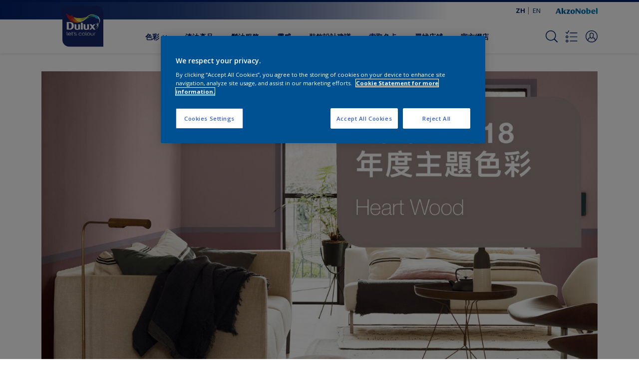

--- FILE ---
content_type: text/html;charset=utf-8
request_url: https://www.dulux.com.hk/zh/colour-inspiration/%E5%A4%9A%E6%A8%82%E5%A3%AB-2018-%E5%B9%B4%E5%BA%A6%E8%89%B2%E5%BD%A9
body_size: 22723
content:

<!DOCTYPE HTML>

<html data-country="hk" data-locale="zh-HK" dir="ltr" lang="zh-HK">


  <head>
    <meta charset="UTF-8"/>
    <title>多樂士 2018 年度色彩 | 多樂士</title>
    <meta name="viewport" content="width=device-width, initial-scale=1, shrink-to-fit=no, viewport-fit=cover"/>
    
    <meta name="description" content="多樂士2018年的主題為「歡迎回家 A Welcome Home」，希望以年度主題色「Heart Wood 暖心木」將家居打造成一個可以遠離外界繁囂的空間，讓您在家中享受到完美的生活平衡。
"/>
    <meta name="template" content="t41-article-detail"/>
    
    
    <meta name="robots" content="index,follow"/>
    
    <meta name="baidu-site-verification" content=""/>
    

    
    
    
    <link rel="canonical" href="https://www.dulux.com.hk/zh/colour-inspiration/多樂士-2018-年度色彩"/>
    
      
      <link rel="alternate" href="https://www.dulux.com.hk/zh/colour-inspiration/多樂士-2018-年度色彩"/>
    
    
    
    
    <script>
      if (window.rawData == undefined) {
        window.rawData = [];
      }
    </script>
    
    
    
    
    
    
    
    
    
    
      
      
      
     
     
     
     
          <!-- OneTrust Cookies Consent Notice start for dulux.com.hk -->
<script type="text/javascript" src="https://cdn.cookielaw.org/consent/fff1ca25-9174-44fa-a499-9b457788bf6d/OtAutoBlock.js"></script>
<script src="https://cdn.cookielaw.org/scripttemplates/otSDKStub.js" type="text/javascript" charset="UTF-8" data-domain-script="fff1ca25-9174-44fa-a499-9b457788bf6d"></script>
<script type="text/javascript">
function OptanonWrapper() { }
</script><!-- OneTrust Cookies Consent Notice end for dulux.com.hk -->

   <script>
  function isConsentGiven() {
        var activeGroups = window.OptanonActiveGroups;
    
        // Check for the 'OptanonAlertBoxClosed' cookie
        var optanonClosed = document.cookie.split('; ').find(row => row.startsWith('OptanonAlertBoxClosed'));
    
        if (!optanonClosed) {
            return 3;
        } else {
            return activeGroups && activeGroups.split(',').indexOf('C0002') > -1 ? 1 : 2;
        }}    
window.VWO = window.VWO || [];
window.VWO.init = window.VWO.init || function(state) { window.VWO.consentState = state; }
window.VWO.init(isConsentGiven());
</script>

<!-- Start VWO Async SmartCode -->
<link rel="preconnect" href="https://dev.visualwebsiteoptimizer.com"/>
<script type='text/javascript' id='vwoCode'>
window._vwo_code=window._vwo_code || (function() {
var account_id=393216,
version = 1.5,
settings_tolerance=2000,
library_tolerance=2500,
use_existing_jquery=false,
is_spa=1,
hide_element='body',
hide_element_style = 'opacity:0 !important;filter:alpha(opacity=0) !important;background:none !important',
/* DO NOT EDIT BELOW THIS LINE */
f=false,w=window,d=document,vwoCodeEl=d.querySelector('#vwoCode'),code={use_existing_jquery:function(){return use_existing_jquery},library_tolerance:function(){return library_tolerance},hide_element_style:function(){return'{'+hide_element_style+'}'},finish:function(){if(!f){f=true;var e=d.getElementById('_vis_opt_path_hides');if(e)e.parentNode.removeChild(e)}},finished:function(){return f},load:function(e){var t=d.createElement('script');t.fetchPriority='high';t.src=e;t.type='text/javascript';t.onerror=function(){_vwo_code.finish()};d.getElementsByTagName('head')[0].appendChild(t)},getVersion:function(){return version},getMatchedCookies:function(e){var t=[];if(document.cookie){t=document.cookie.match(e)||[]}return t},getCombinationCookie:function(){var e=code.getMatchedCookies(/(?:^|;)\s?(_vis_opt_exp_\d+_combi=[^;$]*)/gi);e=e.map(function(e){try{var t=decodeURIComponent(e);if(!/_vis_opt_exp_\d+_combi=(?:\d+,?)+\s*$/.test(t)){return''}return t}catch(e){return''}});var i=[];e.forEach(function(e){var t=e.match(/([\d,]+)/g);t&&i.push(t.join('-'))});return i.join('|')},init:function(){if(d.URL.indexOf('__vwo_disable__')>-1)return;w.settings_timer=setTimeout(function(){_vwo_code.finish()},settings_tolerance);var e=d.currentScript,t=d.createElement('style'),i=e&&!e.async?hide_element?hide_element+'{'+hide_element_style+'}':'':code.lA=1,n=d.getElementsByTagName('head')[0];t.setAttribute('id','_vis_opt_path_hides');vwoCodeEl&&t.setAttribute('nonce',vwoCodeEl.nonce);t.setAttribute('type','text/css');if(t.styleSheet)t.styleSheet.cssText=i;else t.appendChild(d.createTextNode(i));n.appendChild(t);var o=this.getCombinationCookie();this.load('https://dev.visualwebsiteoptimizer.com/j.php?a='+account_id+'&u='+encodeURIComponent(d.URL)+'&f='+ +is_spa+'&vn='+version+(o?'&c='+o:''));return settings_timer}};w._vwo_settings_timer = code.init();return code;}());
</script>
<!-- End VWO Async SmartCode -->
     
          
     
    
    

    
    




<script data-ot-ignore src="//assets.adobedtm.com/feb986e74bf7/f95cb7da5d29/launch-532cb729038f.min.js" async></script>








    

    
  
    
<link rel="stylesheet" href="/etc.clientlibs/akzonobel-common/clientlibs/clientlib-base.min.d90632675378cdea92e8d65dda23518a.css" type="text/css">



  
  
  
  
  
  
  
    
<link rel="stylesheet" href="/etc.clientlibs/akzonobel-common/clientlibs/clientlib-site-flourish.min.947217a61156290954db33be42f3022f.css" type="text/css">



  
  
  
  
  
  
  
  
  
  
  
  
  
  
  
  
  



    
  
  


    
    
    

    

    
    
    

    
  
  <link rel="apple-touch-icon" sizes="180x180" href="/content/dam/akzonobel-flourish/dulux/uk/favicons/apple-touch-icon-180x180.png"/>
  <link rel="icon" type="image/png" sizes="192x192" href="/content/dam/akzonobel-flourish/dulux/uk/favicons/icon-192x192.png"/>
  <link rel="icon" type="image/png" sizes="512x512" href="/content/dam/akzonobel-flourish/dulux/uk/favicons/icon-512x512.png"/>
  <link rel="icon" type="image/png" sizes="32x32" href="/content/dam/akzonobel-flourish/dulux/uk/favicons/icon-32x32.png"/>
  <link rel="icon" type="image/png" sizes="16x16" href="/content/dam/akzonobel-flourish/dulux/uk/favicons/icon-16x16.png"/>
  <link rel="shortcut icon" type="image/x-icon" href="/content/dam/akzonobel-flourish/dulux/uk/favicons/favicon.ico"/>


    
    
    
    
    
    
    

    
    
    
    
    
    
    
    
    
    
    
    
    

    
    
    
    

    
    

    
    

   
    
    
    
    

    
    

    
    

    <script>
      var woodStainBaseUrl = 'https://codtranslucent-tst.azureedge.net/api/colors/';
      window.pageInfo = {
        generic: {
          environment: 'prod',
          dataLayerVersion: '2020may',
          siteCode: 'ahkdlx',
          colorPopupFlag: 'true',
          displayShippingInformation: 'false'
        },
        user: {
          userID: undefined
        },
        page: {
          info: {
            ID: '9200b37a-5d19-3bc8-ba84-2b9fbdd40115',
            name: '多樂士 2018 年度色彩',
            version: '202106151657',
            language: 'zh-HK',
            geoRegion: 'HK',
            brand: 'Dulux'
          },
          visualizationInfo: {
            environment: 'prod',
            siteCode: 'ahkdlx',
            language: 'zh-HK',
            brand: 'Dulux',
            name: '多樂士 2018 年度色彩'
          },
          category: {
            pageType: 'Article',
            primaryCategory: 'Inspiration',
            subCategory1: undefined,
            subCategory2: 'colour-inspiration',
            subCategory3: undefined,
            subCategory4: undefined,
            subCategory5: undefined,
            templateName: 't41-article-detail'
          },
          attributes: {
            functionalityVersion: '0'
          }
        },
        products: {
          info: {
            ID: undefined,
            name: undefined,
            brand: undefined,
            colourID: undefined,
            colourName: undefined,
            colourCollectionID: undefined,
            colourCollectionName: undefined,
            glossGroup: undefined,
            finishEffect: undefined,
            texture: undefined,
          },
          category: {
            subCategory1: undefined,
            subCategory2: undefined,
            subCategory3: undefined,
            productType: undefined,
            primaryCategory: undefined,
          }
        }
      };

      window.globalData = {
        errorMessages: {
          presence: '此欄必需填寫。',
          email: '提供的電子郵件地址無效。',
          includesCapital: '必須包含至少一個大寫字母。',
          includesSpecialCharactersOrNumber: '必須包含一個數字或特殊字符。',
          tooShort: '須至少為％{count}個字。',
          phoneNumber: '提供的電話號碼無效',
          telephoneNumber:'The provided telephone number is invalid',
          checkbox: '此復選框是必需的。',
          numericality: '此欄只能包含數字。',
          equality: '該值必須等於％{attribute}',
          inequality: 'This value should not be equal to current password.',
          recaptcha: '驗證碼是必需的。',
          atLeast: '至少選擇一個值',
          blockedEmailMessage: 'Emails from this domain are not allowed.'
        },
        api: {
          scrapbook: '/bin/api/scrapbook?domainCode=ahkdlx',
          shoppingList: '/bin/api/shoppingListSave?page=/content/akzonobel-flourish/dulux/hk/zh/colour-inspiration/dulux-colour-year-2018',
          cartGet: '/api/order/cart_details',
          cartAdd: '/api/v2/cart',
          cartStock: '/api/stock/sku',
          orderHistory: '/api/order/history',
          stock: '/api/stock',
          userLogin: '/bin/api/login?page=/content/akzonobel-flourish/dulux/hk/zh/colour-inspiration/dulux-colour-year-2018',
          colorPopUp: '/bin/api/colorPopUp?page=/content/akzonobel-flourish/dulux/hk/zh/colour-inspiration/dulux-colour-year-2018',
          userLogout: '/bin/api/logout',
          userStatus: '/bin/api/status?domainCode=ahkdlx',
          b2cUserStatus: '/bin/api/b2c-sso?path=/content/akzonobel-flourish/dulux/hk/zh/colour-inspiration/dulux-colour-year-2018&domainCode=ahkdlx',
          userRecovery: '/bin/api/password?page=/content/akzonobel-flourish/dulux/hk/zh/colour-inspiration/dulux-colour-year-2018&domainCode=ahkdlx',
          userForgot: '/bin/api/forgot-password?domainCode=ahkdlx&page=/content/akzonobel-flourish/dulux/hk/zh/colour-inspiration/dulux-colour-year-2018',
          order: '/api/order',
          documents: '/bin/api/documents?domainCode=ahkdlx&language=zh',
          storeLocationsOffices: '/bin/api/v2/store-locations-list',
          storeLocations: '/bin/api/v2/store-locations-countries',
          salesLocationsOffices: '/bin/api/v2/sales-representatives',
          salesLocations: '/bin/api/v2/sales-representatives',
          vocProducts: '/bin/api/v1/calculator/build?page=/content/akzonobel-flourish/dulux/hk/zh/colour-inspiration/dulux-colour-year-2018',
          woodStainBaseUrl: woodStainBaseUrl
        },
        translations: {
          genericRequestError: "对不起。出错了，请重新尝试。",
          accountSuccessMessage: "详情已经成功更新。",
          colorScrapbookSuccessMessage: "顏色已添加到 <a href=\"/zh/workspace\">我的最愛</a>.",
          articleScrapbookSuccessMessage: "文章已添加到 <a href=\"/zh/workspace\">我的最愛</a>.",
          productScrapbookSuccessMessage:"產品已添加到 <a href=\"/zh/workspace\">我的最愛</a>.",
          loginScrapbookMessage:  "您尚未登錄！如需查看或保存您的項目請先確保您 <button type='button' class='js-login-button'>登錄</button> 或者 <button type ='button' class='js-register-button'> 註冊</button>",
          addToCartSuccessMessage: "產品已成功添加到您的購物車",
          addToCartOutOfStockMessage: "此产品无库存",
          kilometers: "公里",
          miles: "英里",
          squareMeters: "m²",
          compare: "比較",
          seeCompared:"比",
          contactFormSentButton:"Sent",
          contactFormSendButton:"發送",
          productWorkspaceSuccessMessage: "我們已將您的產品新增至 <a href=\"/zh/workspace/detail?spaceId={spaceId}\">你的 {spaceName} 空間</a>.",
          colorWorkspaceSuccessMessage: "我們已將您的顏色新增至  <a href=\"/zh/workspace/detail?spaceId={spaceId}\">你的 {spaceName} 空間</a>.",
          removeProductFromWorkspace: "我們已經刪除了該產品。 <button type='button' data-item-id='{itemId}' data-item-type='{type}'class='js-undo-button'>撤銷</button>",
          removeColorFromWorkspace: "我們已經刪除了該顏色。 <button type='button' data-item-id='{itemId}' data-item-type='{type}'class='js-undo-button'>撤銷</button>",
          addToShoppingList: "{product} 已经添加到您的 <a href=\"/zh/shoppinglist\">购物清单</a>.",
          removeFromShoppingList: "{product} 已从您的中删除 <a href=\"/zh/shoppinglist\">购物清单</a>.",
          removeTesterShoppingList: "We’ve removed drytester from your <a href=\"/zh/shoppinglist\">购物清单</a>.",
          buyNow:"Buy from retailer",
          acceptCookies:"由於您的隱私設置，我們無法播放此視頻。"
        },
        url: {
          comparePagePath: '/zh/比較'
        },
        config: {
          enableScrapbook:false,
          enableSurvey:true
        },
        bazaarVoice: {
          enabled: false,
          environment: 'production',
          brand: '',
          country: 'HK',
          locale: 'zh'
        }
      };
      try {
        window.userObj = JSON.parse(window.localStorage.getItem("loginSession"));
        <!--/* Some of the clientlibs rewrites userID and set it to empty value. This code invokes after libs are loaded. */-->
        window.addEventListener("load", function(){
          window.pageInfo.user.userID = window.userObj?.uuid;
        });
      } catch (e) {
        window.userObj = null;
      }
    </script>
  </head>


<body class="article-page page basicpage font-zh-HK  style-extreme-left-align" data-theme="flourish" data-sitecode="ahkdlx" data-editor="false">
      <a href="#app" class="skip-link">Skip to main content</a>






  



  <main id="app">
  <div data-component="app-root" class="app-root" data-page-id="/content/akzonobel-flourish/dulux/hk/zh/colour-inspiration/dulux-colour-year-2018/jcr:content">
    
    
  

  <div data-component="a41-alert" class="a41-alert" role="alert" data-type="info">
    <div class="content-wrapper s-no-padding">
      <div class="grid">
        <div class="col col-12">
          <div class="alert-body body-copy-xs ">
            <div class="js-icon">
              
            </div>
            <div class="js-alert-body">
              
            </div>
            <button class="close-button js-close-button" aria-label="Close the alert">
              
  <span class="icon " data-component="icon" data-icon="cross"></span>

            </button>
          </div>
        </div>
      </div>
    </div>
  </div>


    
    








<header data-component="s1-header" data-id="s1_header-1442816937" data-back-ground-color="false" data-azureb2c-enabled="false" data-is-geolocation-site-switcher="false" class="s1-header full-layout cp-top-spacing-none cp-bottom-spacing-none style-default  " data-geolocation-content-api="/bin/api/languagelist?countryPagePath=/content/akzonobel-flourish/dulux/hk/zh/colour-inspiration/dulux-colour-year-2018" data-scroll-component>
  <div class="header-backdrop js-backdrop"></div>
  <nav>
    

  <div class="m60-corporate-bar full-layout cb-gradient" data-component="m60-corporate-bar" data-is-gradient="true" data-gradient-hex="#012169">
    <div class="content-wrapper s-no-padding">
      
      
      <div class="language-switch">
        <a target="_self" href="/zh" class="language body-copy-xs is-active" data-label="ZH" aria-label="ZH (ZH)">
          ZH
          
        </a>
<a target="_self" href="/en" class="language body-copy-xs " data-label="EN" aria-label="EN (EN)">
          EN
          
        </a>

      </div>
      
      
      <div class="corporate-logo">
          
            
        
        <a href="https://www.akzonobel.com/en" target="_blank" aria-label="Corporate logo">
  <span class="icon " data-component="icon" data-icon="akzoNobel-logo-gradient"></span>
</a>
        
      </div>
    </div>
  </div>


    <div class="content-wrapper main-nav-wrapper js-main-nav">
      <div class="grid">
        <button class="hamburger-icon js-menu-button" aria-label="Menu">
          <span class="hamburger-bars"></span>
        </button>
        <div class="col logo-wrapper col-3 col-m-2 ">
          <a href="https://www.dulux.com.hk/zh" class="logo js-logo " aria-label="Logo">
            
  
  
  
  
  
  
  
  
  
  <picture class="a3-image " data-component="a3-image">
    
    <source media="(max-width: 768px)" class="js-small-image" data-srcset="//images.akzonobel.com/akzonobel-flourish/dulux/logo/DULUX_RGB_imp_05.png?impolicy=.auto"/>
    <img data-src="//images.akzonobel.com/akzonobel-flourish/dulux/logo/DULUX_RGB_imp_05.png?impolicy=.auto" alt="Brand Logo" class="image js-normal-image    lazyload" itemprop="image"/>
  </picture>

          </a>
        </div>
        <div class="col col-5 col-l-10 navigation-wrapper" data-longer-logo="0">
          
  <div class="m29-primary-navigation" data-component="m29-primary-navigation">
    <div class="primary-navigation-wrapper js-primary-navigation-wrapper">
        <ul class="navigation-menu">

          
          <li class="has-dropdown  body-copy-s">
            <button class="js-dropdown-item custom-btn" aria-haspopup="true" aria-expanded="false" target="_self">
              <span class="menu-title">
                色彩 
              </span>
              
              
  <span class="icon " data-component="icon" data-icon="chevron-down"></span>

            </button>
            <ul class="sub-menu js-sub-item">
              <li>
                <a href="/zh/colour-palettes#tabId=顏色概覽" target="_self">
                  顏色概覽</a>
              </li>
<li>
                <a href="/zh/colour-palettes#tabId=趨勢與色彩系列" target="_self">
                  趨勢與色彩系列</a>
              </li>

            </ul>
          </li>
        

          
          <li class="  body-copy-s">
            <a aria-haspopup="false" aria-expanded="false" target="_self" href="/zh/product-overview">
              <span class="menu-title">
                漆油產品
              </span>
              
              
            </a>
            
          </li>
        

          
          <li class="  body-copy-s">
            <a aria-haspopup="false" aria-expanded="false" target="_self" href="/zh/多樂士「煥新居」髹油服務">
              <span class="menu-title">
                髹油服務
              </span>
              
              
            </a>
            
          </li>
        

          
          <li class=" is-active body-copy-s">
            <a aria-haspopup="false" aria-expanded="false" target="_self" href="/zh/colour-inspiration">
              <span class="menu-title">
                靈感
              </span>
              
              
            </a>
            
          </li>
        

          
          <li class="  body-copy-s">
            <a aria-haspopup="false" aria-expanded="false" target="_self" href="/zh/decorating-tips-and-advice">
              <span class="menu-title">
                裝飾設計建議
              </span>
              
              
            </a>
            
          </li>
        

          
          <li class="  body-copy-s">
            <a aria-haspopup="false" aria-expanded="false" target="_self" href="https://www.dulux-waterproof.com.hk/request-for-brochure/mail.html">
              <span class="menu-title">
                索取色卡
              </span>
              
              
            </a>
            
          </li>
        

          
          <li class="  body-copy-s">
            <a aria-haspopup="false" aria-expanded="false" target="_self" href="/zh/find-a-retailer">
              <span class="menu-title">
                尋找店鋪
              </span>
              
              
            </a>
            
          </li>
        

          
          <li class="  body-copy-s">
            <a aria-haspopup="false" aria-expanded="false" target="_self" href="https://www.hktvmall.com/hktv/zh/s/H5561001?openinapp=true&autoTriggerApp=true&fastrender=true&backstack=true&utm_source=merchant_notset_source&utm_medium=merchant_notset_medium&utm_campaign=attr_h5561001">
              <span class="menu-title">
                官方網店
              </span>
              
              
            </a>
            
          </li>
        </ul>
    </div>

    

  <div class="m60-corporate-bar full-layout cb-gradient" data-component="m60-corporate-bar" data-is-gradient="true" data-gradient-hex="#012169">
    <div class="content-wrapper s-no-padding">
      
      
      <div class="language-switch">
        <a target="_self" href="/zh" class="language body-copy-xs is-active" data-label="ZH" aria-label="ZH (ZH)">
          ZH
          
        </a>
<a target="_self" href="/en" class="language body-copy-xs " data-label="EN" aria-label="EN (EN)">
          EN
          
        </a>

      </div>
      
      
      <div class="corporate-logo">
          
            
        
        <a href="https://www.akzonobel.com/en" target="_blank" aria-label="Corporate logo">
  <span class="icon " data-component="icon" data-icon="akzoNobel-logo-gradient"></span>
</a>
        
      </div>
    </div>
  </div>

  </div>

          
  <div class="m43-secondary-navigation" data-component="m43-secondary-navigation" data-iscart-enabled="false">
    
    
    
    
    

    <ul class="secondary-navigation-menu">

      <li>
        
    
    
    <button class="a8-icon-button js-search-button
             " data-component="a8-icon-button" aria-label="Search">
      
  <span class="icon " data-component="icon" data-icon="search"></span>

      
    </button>
  
      </li>

      <li class="js-shopping-list">
        
    
    
    <a class="a8-icon-button 
             " data-component="a8-icon-button" href="/zh/shoppinglist" aria-label="Shopping list">
      
  <span class="icon " data-component="icon" data-icon="shopping-list-empty"></span>

      
    </a>
  
        <span class="product-amount body-copy-xs js-shopping-list-amount"></span>
      </li>

      


      

      
      
      <li class="js-user-button" data-login-label="我的帐户" data-logout-label="登錄"></li>
    </ul>

    
  <div data-component="m12-my-account-dropdown" class="m12-my-account-dropdown" data-logged-in="false" data-redirect-url="https://www.dulux.com.hk/zh/colour-inspiration/多樂士-2018-年度色彩" data-domain-code="ahkdlx" data-is-azure-enabled="false">
    <button class="close-button js-close-button">
      
  <span class="icon " data-component="icon" data-icon="cross"></span>

    </button>

    
  <span class="icon user-icon" data-component="icon" data-icon="user"></span>


    <div class="details">
       <span class="blockquote title">
          我的帳戶
       </span>

      
    
    
    
    
    
    
    
    
    <button data-component="a122-primary-button" class="a122-primary-button  
              js-login-button   " data-icon-alignment="left">
      
      
      <span class="cta-text body-copy-rg">登錄我的帳戶</span>
      
      
    </button>
  
      <span class="register body-copy-s">
        沒有賬戶？
        <span class="register-cta js-register-button" role="button">在這裏註冊</span>
      </span>

      <div class="my-account-footer">
        
          
  
  
  

  <a class="a2-text-link body-copy-s js-favourite-button  " data-component="a2-text-link" data-label="我的工作区" href="/zh/workspace" target="_self">
    
  <span class="icon icon" data-component="icon" data-icon="favourite-empty"></span>

    
    <div class="text-link-label ">
      
      <span>我的工作区</span>
    </div>
    
    
    
  </a>

        
        
      </div>
    </div>
    <div class="logged-in-details">
      
      
        
  
  
  

  <a class="a2-text-link blockquote title  " data-component="a2-text-link" data-label="我的帐户" href="/zh/my-account" target="_self">
    
    
    <div class="text-link-label ">
      
      <span>我的帐户</span>
    </div>
    
    
    
  </a>

      <span class="user-name body-copy-xs js-user-name"></span>

      <div class="my-account-footer">
        
  
  
  

  <a class="a2-text-link body-copy-s js-logout-button  " data-component="a2-text-link" data-label=" 退出" href="#" target="_self">
    
  <span class="icon " data-component="icon" data-icon="logout"></span>

    
    <div class="text-link-label ">
      
      <span> 退出</span>
    </div>
    
    
    
  </a>

        
          
  
  
  

  <a class="a2-text-link body-copy-s js-favourite-button  " data-component="a2-text-link" data-label="我的工作区" href="/zh/workspace" target="_self">
    
  <span class="icon icon" data-component="icon" data-icon="favourite-empty"></span>

    
    <div class="text-link-label ">
      
      <span>我的工作区</span>
    </div>
    
    
    
  </a>

        
        
      </div>
      
      <div class="my-account-delete js-ad-link">
        
        
        
  
  
  

  <button class="a2-text-link body-copy-s delete-account-link js-delete-account-button  " data-component="a2-text-link" data-label="Delete Account" target="_self">
    
    
    <div class="text-link-label ">
      <span>删除帐户</span>
      
    </div>
    
    
    
  </button>

     </div>
     
    </div>
  </div>


  </div>

        </div>
      </div>
      <div class="notification-wrapper js-notifications">
        
      </div>
    </div>

    
    
  
  
  <div data-component="m10-search-bar" class="m10-search-bar">
    <form action="/zh/flourish-search" method="GET" novalidate class="js-form" data-suggestions-api="/bin/api/search?page=/content/akzonobel-flourish/dulux/hk/zh/colour-inspiration/dulux-colour-year-2018" data-hybrid-search="false">
      
    
    
    <button class="a8-icon-button js-search-button search-button
             " data-component="a8-icon-button" aria-label="Search" type="submit">
      
  <span class="icon " data-component="icon" data-icon="search"></span>

      
    </button>
  
      <div class="input-wrapper">
        <input type="text" class="search-field body-copy-rg js-search-input override-focus-visible" aria-label="search-field" name="search" placeholder="搜尋..."/>
        <div class="clear-button js-clear-button-wrapper">
          
  
  
  

  <button class="a2-text-link body-copy-s js-clear-button  " type="button" data-component="a2-text-link" data-label="清除" target="_self">
    
    
    <div class="text-link-label ">
      
      <span>清除</span>
    </div>
    
    
    
  </button>

        </div>
      </div>
      
    
    
    <button class="a8-icon-button js-close-button close-button
             " data-component="a8-icon-button" aria-label="Close" type="button">
      
  <span class="icon " data-component="icon" data-icon="cross"></span>

      
    </button>
  
    </form>
  </div>

    <div class="suggestion-container js-suggestion-container" data-no-results-title="未找到結果" data-show-all-label="顯示所有結果" data-show-all-url="/zh/flourish-search" data-is-author="false" data-is-sustainable2d-enabled="false" data-default-wood-type="dark">
    </div>
  </nav>
  
</header>








<section data-component="c36-login" class="c36-login" data-id="c36_login-1381386119" data-disable-captcha="false">
  <div class="mask js-mask" role="presentation"></div>
    <div class="modal js-modal">
      <header>
        
    
    
    <button class="a8-icon-button close-button js-close-button
             " data-component="a8-icon-button" title="關閉">
      
  <span class="icon " data-component="icon" data-icon="cross"></span>

      
    </button>
  
      </header>
      <div class="card-container js-card">

        
        
        

  <section data-component="m31-form-content" class="m31-form-content" data-state="login">
    <header class="form-content-header">
      
      <p class="header-04 title"> 歡迎來到多樂士</p>
    </header>
    
          
     
  <div class="m36-login-form" data-component="m36-login-form">
    <form class="login-form js-form" action="/bin/api/login" method="POST" novalidate>
      












 
 

    

    

    

    

    

    


<div class="a11-input-field js-input-parent js-email" data-component="a11-input-field">
 <div class="input-wrapper">
   
   <label class="text-label body-copy-s">
     電子郵件 
     
       <span class="required">*</span>
     
   </label>
   <div class="wrapper">
     <input type="email" class="text-input js-text-input js-input body-copy-s js-email" name="email" placeholder="請輸入你的電郵" data-required="true" autocomplete="username"/>           
     
   </div>
  </div>
</div>

      












 
 

    

    

    

    

    

    


<div class="a11-input-field js-input-parent js-password" data-component="a11-input-field">
 <div class="input-wrapper">
   
   <label class="text-label body-copy-s">
     密碼 
     
       <span class="required">*</span>
     
   </label>
   <div class="wrapper">
     <input type="password" class="text-input js-text-input js-input body-copy-s js-password" name="password" placeholder="請輸入你的密碼" data-required="true" autocomplete="current-password"/>           
     <button class="password-visibility js-password-visibility" type="button" data-show="查看密碼" data-hide="隱藏密碼">
       
  <span class="icon view-show" data-component="icon" data-icon="view-show"></span>

       
  <span class="icon view-hide" data-component="icon" data-icon="view-hide"></span>

     </button>
   </div>
  </div>
</div>

      <button class="body-copy-s forgot-button js-button" data-target="forgot-password" type="button">
        我忘記了密碼</button>
      
  

  <div class="recaptcha" data-component="recaptcha" data-sitekey="6LeO3K8ZAAAAAClkwsvFeN5a5L218NdG2EXCl-vE" data-language="zh-HK">
    <div class="js-widget"></div>
  </div>

      
    
    
    
    
    
    
    
    
    <button data-component="a122-primary-button" type="submit" class="a122-primary-button  
              login-button js-submit   " data-icon-alignment="left">
      
      
      <span class="cta-text body-copy-rg">讓我登入</span>
      
      
    </button>
  
    </form>
  </div>

        
    <footer class="form-content-footer">
      <p class="body-copy-s">沒有賬戶？</p>
      <button class="body-copy-s footer-link" data-target="register">
        在這裏註冊
      </button>
    </footer>
  </section>


        
        
        

  <section data-component="m31-form-content" class="m31-form-content" data-state="register">
    <header class="form-content-header">
      
      <p class="header-04 title">歡迎來到多樂士</p>
    </header>
    
          
  <div class="m37-register-form" data-component="m37-register-form">
    <form class="register-form js-form" action="/bin/api/register?page=/content/akzonobel-flourish/dulux/hk/zh/colour-inspiration/dulux-colour-year-2018" method="POST" novalidate>
      












 
 

    

    

    

    

    

    


<div class="a11-input-field js-input-parent input" data-component="a11-input-field">
 <div class="input-wrapper">
   
   <label class="text-label body-copy-s">
     電子郵件 
     
       <span class="required">*</span>
     
   </label>
   <div class="wrapper">
     <input type="email" class="text-input js-text-input js-input body-copy-s input" name="email" placeholder="請輸入你的電郵" data-required="true" autocomplete="username"/>           
     
   </div>
  </div>
</div>

      












 
 

    

    

    

    

    

    


<div class="a11-input-field js-input-parent input" data-component="a11-input-field">
 <div class="input-wrapper">
   
   <label class="text-label body-copy-s">
     密碼 
     
       <span class="required">*</span>
     
   </label>
   <div class="wrapper">
     <input type="password" class="text-input js-text-input js-input body-copy-s input" name="password" placeholder="請輸入你的密碼" data-required="true" autocomplete="new-password"/>           
     <button class="password-visibility js-password-visibility" type="button" data-show="查看密碼" data-hide="隱藏密碼">
       
  <span class="icon view-show" data-component="icon" data-icon="view-show"></span>

       
  <span class="icon view-hide" data-component="icon" data-icon="view-hide"></span>

     </button>
   </div>
  </div>
</div>

      
  <div class="m83-password-requirements " data-component="m83-password-requirements">
    <p class="body-copy-s password-requirements-title">密碼需含有以下元素</p>
    <ul>
      
      <li class="body-copy-s" data-password-requirement="includesCapital">
        
  <span class="icon icon" data-component="icon" data-icon="checkmark"></span>

        最少一個大楷英文字母
      </li>
      <li class="body-copy-s" data-password-requirement="includesSpecialCharactersOrNumber">
        
  <span class="icon icon" data-component="icon" data-icon="checkmark"></span>

        最少一個特殊符號或數字
      </li>
      <li class="body-copy-s" data-password-requirement="length|presence">
        
  <span class="icon icon" data-component="icon" data-icon="checkmark"></span>

        不少於8個字符
      </li>
    </ul>
  </div>

      
  

  <div class="recaptcha" data-component="recaptcha" data-sitekey="6LeO3K8ZAAAAAClkwsvFeN5a5L218NdG2EXCl-vE" data-language="zh-HK">
    <div class="js-widget"></div>
  </div>

      
    
    
    
    
    
    
    
    
    <button data-component="a122-primary-button" type="submit" class="a122-primary-button  
              login-button js-submit   " data-icon-alignment="left">
      
      
      <span class="cta-text body-copy-rg">下一步</span>
      
      
    </button>
  
    </form>
  </div>

        
    <footer class="form-content-footer">
      <p class="body-copy-s">已經有帳戶了嗎？</p>
      <button class="body-copy-s footer-link" data-target="login">
        從這裡登入
      </button>
    </footer>
  </section>


        
        
        

  <section data-component="m31-form-content" class="m31-form-content" data-state="terms">
    <header class="form-content-header">
      
  <span class="icon title-icon" data-component="icon" data-icon="terms-illustration"></span>

      <p class="header-04 title">連接 電子郵件</p>
    </header>
    
          
  <div class="m33-terms" data-component="m33-terms">
    <form class="terms-form js-form" action="/bin/api/register?page=/content/akzonobel-flourish/dulux/hk/zh/colour-inspiration/dulux-colour-year-2018" method="POST" novalidate>
      <input type="hidden" name="email"/>
      <input type="hidden" name="password"/>
      <input type="hidden" name="g-recaptcha-response" aria-label="Google reCAPTCHA response"/>
      
  
  
  
  <div class="a15-checkbox js-input-parent " data-component="a15-checkbox">
    <label for="privacy-policy" class="checkbox-label-wrapper ">
      <input type="checkbox" id="privacy-policy" name="privacy-policy" class="checkbox-input js-checkbox-input " aria-hidden="true" tabindex="-1"/>
      <span class="checkbox">
        <span class="checkbox-icon">
          
  <span class="icon " data-component="icon" data-icon="checkmark"></span>

        </span>
      </span>
      <span class="checkbox-label-title body-copy-s" data-label="&lt;p>通过选中此框，我确认我已阅读并同意我们根据&lt;a href=&#34;/content/akzonobel-flourish/dulux/hk/zh/legal.html&#34; target=&#34;_blank&#34;>我们的条款和条件&lt;/a>以及&lt;a href=&#34;/content/akzonobel-flourish/dulux/hk/zh/privacy-policy.html&#34; target=&#34;_blank&#34;>我们的隐私政&lt;/a>策处理您的信息。&lt;/p>
">
        <p>通过选中此框，我确认我已阅读并同意我们根据<a href="/zh/legal" target="_blank">我们的条款和条件</a>以及<a href="/zh/privacy-policy" target="_blank">我们的隐私政</a>策处理您的信息。</p>

        
        
        
        
      </span>
    </label>
    
  </div>


      
  
  
  
  <div class="a15-checkbox js-input-parent " data-component="a15-checkbox">
    <label for="newsletter" class="checkbox-label-wrapper ">
      <input type="checkbox" id="newsletter" name="newsletter" class="checkbox-input js-checkbox-input " aria-hidden="true" tabindex="-1"/>
      <span class="checkbox">
        <span class="checkbox-icon">
          
  <span class="icon " data-component="icon" data-icon="checkmark"></span>

        </span>
      </span>
      <span class="checkbox-label-title body-copy-s" data-label="&lt;p>通过选中此框，我同意接收营销电子邮件。&lt;/p>
&lt;p>您可以随时通过单击我们电子邮件底部的取消订阅链接来取消订阅。&lt;/p>
">
        <p>通过选中此框，我同意接收营销电子邮件。</p>
<p>您可以随时通过单击我们电子邮件底部的取消订阅链接来取消订阅。</p>

        
        
        
        
      </span>
    </label>
    
  </div>


      
      
    
    
    
    
    
    
    
    
    <button data-component="a122-primary-button" type="submit" class="a122-primary-button  
              js-submit   " data-icon-alignment="left">
      
      
      <span class="cta-text body-copy-rg">建立帳號</span>
      
      
    </button>
  
      <script type="text/json" class="js-explanation-content">
        {
          "title": "<p>這代表甚麼?<\/p>\r\n",
          "copy": "<p>\u6211\u5011\u5C07\u5EFA\u7ACB\u6A94\u6848\uFF0C\u4E26\u5206\u6790\u60A8\u8207\u6211\u5011\u4E4B\u9593\u7684\u4E92\u52D5\u4EA4\u6D41\uFF0C\u4EE5\u5411\u60A8\u63D0\u4F9B\u500B\u6027\u5316\u5B9A\u5236\u7684\u5546\u696D\u8A0A\u606F\u3002\u70BA\u6B64\uFF0C\u6211\u5011\u5C07\u6AA2\u95B1\u60A8\u7684\u500B\u4EBA\u8CC7\u6599\uFF0C\u4F8B\u5982\uFF1A</p>\r\n<ul>\r\n<li><p>\u60A8\u7684\u59D3\u540D\u3001\u6027\u5225\u3001\u51FA\u751F\u65E5\u671F\u3001\u96FB\u5B50\u90F5\u5BC4\u5730\u5740\u53CA\u5BE6\u969B\u4F4D\u5740\uFF1B</p>\r\n</li>\r\n<li><p>\u60A8\u7684\u559C\u597D\u53CA\u8208\u8DA3\uFF0C\u5305\u62EC\u60A8\u4E3B\u52D5\u8207\u6211\u5011\u5206\u4EAB\u7684\u559C\u597D\u53CA\u8208\u8DA3\uFF0C\u4EE5\u53CA\u6211\u5011\u7D93\u7531\u60A8\u8A3B\u518A\u963F\u514B\u8607\u8AFE\u8C9D\u723E\u7DB2\u7AD9\u53CA\u61C9\u7528\u7A0B\u5F0F\uFF08\u70BA\u6B64\u6211\u5011\u53EF\u80FD\u4F7F\u7528cookies\uFF09\u63A8\u65B7\u51FA\u7684\u559C\u597D\u53CA\u8208\u8DA3\uFF1B</p>\r\n</li>\r\n<li><p>\u60A8\u7684\u7DDA\u4E0A\uFF08\u5982\u60A8\u9023\u63A5\u8CFC\u7269\u6D3B\u52D5\u81F3\u60A8\u7684\u6A94\u6848\uFF09\u53CA\u96E2\u7DDA\uFF08\u5728\u96E2\u7DDA\u8CFC\u7269\u7684\u60C5\u6CC1\u4E0B\uFF09\u8CFC\u7269\u6B77\u53F2\u8A18\u9304\uFF1B\u4EE5\u53CA</p>\r\n</li>\r\n<li>\u60A8\u5728\u6211\u5011\u767C\u9001\u7D66\u60A8\u7684\u96FB\u5B50\u90F5\u4EF6\u4E2D\u9EDE\u64CA\u7684\u9023\u7D50\u3002</li>\r\n</ul>\r\n<p>\u901A\u904E\u4EE5\u4E0A\u65B9\u5F0F\uFF0C\u6211\u5011\u80FD\u77AD\u89E3\u60A8\u7684\u559C\u597D\u53CA\u8208\u8DA3\uFF0C\u4E26\u80FD\u78BA\u4FDD\u5411\u60A8\u63D0\u4F9B\u60A8\u6700\u611F\u8208\u8DA3\u7684\u8CC7\u8A0A\u53CA\u63A8\u5EE3\u8CC7\u6599\u3002\u6211\u5011\u4EA6\u53EF\u80FD\u8A62\u554F\u60A8\u5C0D\u6211\u5011\u7684\u7522\u54C1\u53CA\u670D\u52D9\u7684\u610F\u898B\u3002</p>\r\n<p>\u5982\u60A8\u4E0D\u60F3\u518D\u6536\u53D6\u4EFB\u4F55\u8A0A\u606F\uFF0C\u6216\u5982\u60A8\u4E0D\u60F3\u6536\u53D6\u6211\u5011\u7279\u5B9A\u6A21\u5F0F\u7684\u901A\u8A0A\uFF08\u4F8B\u5982\u77ED\u8A0A\u3001\u96FB\u90F5\u6216\u5B9A\u671F\u90F5\u4EF6\uFF09\uFF0C\u53EA\u9700\u6309\u7167\u8A72\u4EFD\u7279\u5B9A\u901A\u8A0A\u4E2D\u6240\u8FF0\u7684\u6B65\u9A5F\u800C\u884C\u3002</p>\r\n<p>\u5982\u6B32\u77AD\u89E3\u66F4\u591A\u8CC7\u8A0A\uFF0C\u8ACB\u95B1\u89BD\u6211\u5011\u7684<a href=\"/content/akzonobel-flourish/dulux/hk/zh/cookies.html\">\u300ACookies \u8072\u660E\u300B</a>\u6216\u6211\u5011\u5B8C\u6574\u7684<a href=\"/content/akzonobel-flourish/dulux/hk/zh/privacy-policy.html\" target=\"_blank\">\u300A\u96B1\u79C1\u6B0A\u8072\u660E\u300B</a>\u3002</p>\r\n"
        }
      </script>
    </form>
  </div>

        
    <footer class="form-content-footer">
      <p class="body-copy-s">想瞭解我們如何使用您的個人資訊？</p>
      <a class="body-copy-s footer-link" href="/zh/privacy-policy">
        閲讀我們的私隱守則.
      </a>
    </footer>
  </section>


        
        
        

  <section data-component="m31-form-content" class="m31-form-content" data-state="registration-success">
    <header class="form-content-header">
      
  <span class="icon title-icon" data-component="icon" data-icon="account-illustration"></span>

      <p class="header-04 title">感謝您的註冊!</p>
    </header>
    
          <div class="base-content">
            <p class="body-copy-s base-description">我們的最新產品資訊及裝飾靈感將很快傳遞至您的郵箱</p>
            
    
    
    
    
    
    
    
    
    <button data-component="a122-primary-button" class="a122-primary-button  
              js-registration-success-button   " data-icon-alignment="left">
      
      
      <span class="cta-text body-copy-rg">登录</span>
      
      
    </button>
  
          </div>
        
    <footer class="form-content-footer">
      <p class="body-copy-s">想瞭解我們如何使用您的個人資訊？</p>
      <a class="body-copy-s footer-link" href="/zh/privacy-policy">
        閲讀我們的私隱守則.
      </a>
    </footer>
  </section>


        
        
        

  <section data-component="m31-form-content" class="m31-form-content" data-state="registration-duplicate">
    <header class="form-content-header">
      
  <span class="icon title-icon" data-component="icon" data-icon="account-illustration"></span>

      <p class="header-04 title">您所提交的表單有問題。</p>
    </header>
    
          <div class="base-content">
            <p class="body-copy-s base-description js-duplicate-message" data-description="您所提交的表單有問題。{email} 請等待@限制秒，並重試。"></p>
            
    
    
    
    
    
    
    
    
    <button data-component="a122-primary-button" class="a122-primary-button  
              js-login-button   " data-icon-alignment="left">
      
      
      <span class="cta-text body-copy-rg">登录</span>
      
      
    </button>
  
          </div>
        
    <footer class="form-content-footer">
      <p class="body-copy-s">If you have concerns about your privacy?</p>
      <a class="body-copy-s footer-link" href="#">
        Read our privacy policy
      </a>
    </footer>
  </section>


        
        
        

  <section data-component="m31-form-content" class="m31-form-content" data-state="forgot-password">
    <header class="form-content-header">
      
  <span class="icon title-icon" data-component="icon" data-icon="password-illustration"></span>

      <p class="header-04 title">忘記您的密碼？</p>
    </header>
    
          
  <div class="m38-forgot-password-form" data-component="m38-forgot-password-form">
    <p class="body-copy-s forgot-title">請輸入用於註冊該帳戶的電子郵件地址</p>
    <form class="forgot-password-form js-form" action="/bin/api/forgot-password?domainCode=ahkdlx&page=/content/akzonobel-flourish/dulux/hk/zh/colour-inspiration/dulux-colour-year-2018" method="POST" novalidate>
      












 
 

    

    

    

    

    

    


<div class="a11-input-field js-input-parent input" data-component="a11-input-field">
 <div class="input-wrapper">
   
   <label class="text-label body-copy-s">
     電子郵件
     
       <span class="required">*</span>
     
   </label>
   <div class="wrapper">
     <input type="email" class="text-input js-text-input js-input body-copy-s input" name="email" placeholder="請輸入你的郵件信箱" data-required="true" autocomplete="username"/>           
     
   </div>
  </div>
</div>

      
      
    
    
    
    
    
    
    
    
    <button data-component="a122-primary-button" type="submit" class="a122-primary-button  
              js-submit   " data-icon-alignment="left">
      
      
      <span class="cta-text body-copy-rg">發送</span>
      
      
    </button>
  
    </form>
  </div>

        
    <footer class="form-content-footer">
      <p class="body-copy-s"></p>
      <button class="body-copy-s footer-link" data-target="login">
        登入
      </button>
    </footer>
  </section>


        
        
        

  <section data-component="m31-form-content" class="m31-form-content" data-state="change-password-success">
    <header class="form-content-header">
      
      <p class="header-04 title">更改密码</p>
    </header>
    
          <div class="base-content">
            <p class="body-copy-s base-description">密码修改成功。</p>
            
            
    
    
    
    
    
    
    
    
    <button data-component="a122-primary-button" class="a122-primary-button  
              js-login-button   " data-icon-alignment="left">
      
      
      <span class="cta-text body-copy-rg">回到我的帐户</span>
      
      
    </button>
  
          </div>
        
    
  </section>


        
        
        

  <section data-component="m31-form-content" class="m31-form-content" data-state="email-sent">
    <header class="form-content-header">
      
  <span class="icon title-icon" data-component="icon" data-icon="plane-illustration"></span>

      <p class="header-04 title">感謝您的註冊!</p>
    </header>
    
          <div class="base-content">
            <p class="body-copy-s base-description js-sent-message" data-description="我們的最新產品資訊及裝飾靈感將很快傳遞至您的郵箱"></p>
            
    
    
    
    
    
    
    
    
    <button data-component="a122-primary-button" class="a122-primary-button  
              js-login-button   " data-icon-alignment="left">
      
      
      <span class="cta-text body-copy-rg">回到登入</span>
      
      
    </button>
  
          </div>
        
    
  </section>



        
        

  <section data-component="m31-form-content" class="m31-form-content" data-state="survey">
    <header class="form-content-header">
      
      <p class="header-04 title"> 如需更多量身定制的靈感，請填寫以下 3 個問題。</p>
    </header>
    
          

  
  
  
  
  


  <div class="m19-survey-form" data-component="m19-survey-form" data-error>
    
  <div class="a34-body-copy body-copy-s wysiwyg" data-component="a34-body-copy">
    <div class="js-camp-temp-text-color ">
      
      您需要在提交之前回答所有問題。
    </div>
    
  </div>

    <form action="/bin/api/newsletter/subscribe/survey?domainCode=ahkdlx&locale=zh&path=/content/akzonobel-flourish/dulux/hk/zh/conf/admin/jcr:content/root/responsivegrid/c36_login" class="js-form" method="POST">
      
        <fieldset>
          <span class="body-copy-rg fieldset-count">1</span>
          <p class="blockquote fieldset-title">1 您會何時進行裝修？ (*)</p>
          <span class="error-portal error-portal-when"></span>
          
            
              

  <div class="a13-radio js-input-parent " data-component="a13-radio" data-group="when">
    <label class="radio-button-label-wrapper" for="when-下個月">
      <span class="radio-button-label-title body-copy-s">下個月</span>
      <input type="radio" name="when" id="when-下個月" data-value="下個月" value="下個月" class="radio-button-input " aria-hidden="true" tabindex="-1"/>
      <div class="radio-button-custom-indicator"></div>
    </label>
  </div>

            
            
          
            
              

  <div class="a13-radio js-input-parent " data-component="a13-radio" data-group="when">
    <label class="radio-button-label-wrapper" for="when-1~3個月內">
      <span class="radio-button-label-title body-copy-s">1~3個月內</span>
      <input type="radio" name="when" id="when-1~3個月內" data-value="1~3個月內" value="1~3個月內" class="radio-button-input " aria-hidden="true" tabindex="-1"/>
      <div class="radio-button-custom-indicator"></div>
    </label>
  </div>

            
            
          
            
              

  <div class="a13-radio js-input-parent " data-component="a13-radio" data-group="when">
    <label class="radio-button-label-wrapper" for="when-3~6個月內">
      <span class="radio-button-label-title body-copy-s">3~6個月內</span>
      <input type="radio" name="when" id="when-3~6個月內" data-value="3~6個月內" value="3~6個月內" class="radio-button-input " aria-hidden="true" tabindex="-1"/>
      <div class="radio-button-custom-indicator"></div>
    </label>
  </div>

            
            
          
            
              

  <div class="a13-radio js-input-parent " data-component="a13-radio" data-group="when">
    <label class="radio-button-label-wrapper" for="when-6個月後">
      <span class="radio-button-label-title body-copy-s">6個月後</span>
      <input type="radio" name="when" id="when-6個月後" data-value="6個月後" value="6個月後" class="radio-button-input " aria-hidden="true" tabindex="-1"/>
      <div class="radio-button-custom-indicator"></div>
    </label>
  </div>

            
            
          
        </fieldset>
      
        <fieldset>
          <span class="body-copy-rg fieldset-count">2</span>
          <p class="blockquote fieldset-title">2 你會裝修甚麼地方？ (*)</p>
          <span class="error-portal error-portal-what"></span>
          
            
            
              
  
  
  
  <div class="a15-checkbox js-input-parent " data-component="a15-checkbox">
    <label for="what-所有" class="checkbox-label-wrapper ">
      <input type="checkbox" id="what-所有" name="what" class="checkbox-input js-checkbox-input " data-value="所有" aria-hidden="true" tabindex="-1" value="所有"/>
      <span class="checkbox">
        <span class="checkbox-icon">
          
  <span class="icon " data-component="icon" data-icon="checkmark"></span>

        </span>
      </span>
      <span class="checkbox-label-title body-copy-s" data-label="所有">
        所有
        
        
        
        
      </span>
    </label>
    
  </div>

            
          
            
            
              
  
  
  
  <div class="a15-checkbox js-input-parent " data-component="a15-checkbox">
    <label for="what-走廊" class="checkbox-label-wrapper ">
      <input type="checkbox" id="what-走廊" name="what" class="checkbox-input js-checkbox-input " data-value="走廊" aria-hidden="true" tabindex="-1" value="走廊"/>
      <span class="checkbox">
        <span class="checkbox-icon">
          
  <span class="icon " data-component="icon" data-icon="checkmark"></span>

        </span>
      </span>
      <span class="checkbox-label-title body-copy-s" data-label="走廊">
        走廊
        
        
        
        
      </span>
    </label>
    
  </div>

            
          
            
            
              
  
  
  
  <div class="a15-checkbox js-input-parent " data-component="a15-checkbox">
    <label for="what-客廳" class="checkbox-label-wrapper ">
      <input type="checkbox" id="what-客廳" name="what" class="checkbox-input js-checkbox-input " data-value="客廳" aria-hidden="true" tabindex="-1" value="客廳"/>
      <span class="checkbox">
        <span class="checkbox-icon">
          
  <span class="icon " data-component="icon" data-icon="checkmark"></span>

        </span>
      </span>
      <span class="checkbox-label-title body-copy-s" data-label="客廳">
        客廳
        
        
        
        
      </span>
    </label>
    
  </div>

            
          
            
            
              
  
  
  
  <div class="a15-checkbox js-input-parent " data-component="a15-checkbox">
    <label for="what-睡房" class="checkbox-label-wrapper ">
      <input type="checkbox" id="what-睡房" name="what" class="checkbox-input js-checkbox-input " data-value="睡房" aria-hidden="true" tabindex="-1" value="睡房"/>
      <span class="checkbox">
        <span class="checkbox-icon">
          
  <span class="icon " data-component="icon" data-icon="checkmark"></span>

        </span>
      </span>
      <span class="checkbox-label-title body-copy-s" data-label="睡房">
        睡房
        
        
        
        
      </span>
    </label>
    
  </div>

            
          
            
            
              
  
  
  
  <div class="a15-checkbox js-input-parent " data-component="a15-checkbox">
    <label for="what-廚房" class="checkbox-label-wrapper ">
      <input type="checkbox" id="what-廚房" name="what" class="checkbox-input js-checkbox-input " data-value="廚房" aria-hidden="true" tabindex="-1" value="廚房"/>
      <span class="checkbox">
        <span class="checkbox-icon">
          
  <span class="icon " data-component="icon" data-icon="checkmark"></span>

        </span>
      </span>
      <span class="checkbox-label-title body-copy-s" data-label="廚房">
        廚房
        
        
        
        
      </span>
    </label>
    
  </div>

            
          
            
            
              
  
  
  
  <div class="a15-checkbox js-input-parent " data-component="a15-checkbox">
    <label for="what-浴室" class="checkbox-label-wrapper ">
      <input type="checkbox" id="what-浴室" name="what" class="checkbox-input js-checkbox-input " data-value="浴室" aria-hidden="true" tabindex="-1" value="浴室"/>
      <span class="checkbox">
        <span class="checkbox-icon">
          
  <span class="icon " data-component="icon" data-icon="checkmark"></span>

        </span>
      </span>
      <span class="checkbox-label-title body-copy-s" data-label="浴室">
        浴室
        
        
        
        
      </span>
    </label>
    
  </div>

            
          
            
            
              
  
  
  
  <div class="a15-checkbox js-input-parent " data-component="a15-checkbox">
    <label for="what-書房" class="checkbox-label-wrapper ">
      <input type="checkbox" id="what-書房" name="what" class="checkbox-input js-checkbox-input " data-value="書房" aria-hidden="true" tabindex="-1" value="書房"/>
      <span class="checkbox">
        <span class="checkbox-icon">
          
  <span class="icon " data-component="icon" data-icon="checkmark"></span>

        </span>
      </span>
      <span class="checkbox-label-title body-copy-s" data-label="書房">
        書房
        
        
        
        
      </span>
    </label>
    
  </div>

            
          
            
            
              
  
  
  
  <div class="a15-checkbox js-input-parent " data-component="a15-checkbox">
    <label for="what-飯廳" class="checkbox-label-wrapper ">
      <input type="checkbox" id="what-飯廳" name="what" class="checkbox-input js-checkbox-input " data-value="飯廳" aria-hidden="true" tabindex="-1" value="飯廳"/>
      <span class="checkbox">
        <span class="checkbox-icon">
          
  <span class="icon " data-component="icon" data-icon="checkmark"></span>

        </span>
      </span>
      <span class="checkbox-label-title body-copy-s" data-label="飯廳">
        飯廳
        
        
        
        
      </span>
    </label>
    
  </div>

            
          
            
            
              
  
  
  
  <div class="a15-checkbox js-input-parent " data-component="a15-checkbox">
    <label for="what-室外" class="checkbox-label-wrapper ">
      <input type="checkbox" id="what-室外" name="what" class="checkbox-input js-checkbox-input " data-value="室外" aria-hidden="true" tabindex="-1" value="室外"/>
      <span class="checkbox">
        <span class="checkbox-icon">
          
  <span class="icon " data-component="icon" data-icon="checkmark"></span>

        </span>
      </span>
      <span class="checkbox-label-title body-copy-s" data-label="室外">
        室外
        
        
        
        
      </span>
    </label>
    
  </div>

            
          
            
            
              
  
  
  
  <div class="a15-checkbox js-input-parent " data-component="a15-checkbox">
    <label for="what-兒童房" class="checkbox-label-wrapper ">
      <input type="checkbox" id="what-兒童房" name="what" class="checkbox-input js-checkbox-input " data-value="兒童房" aria-hidden="true" tabindex="-1" value="兒童房"/>
      <span class="checkbox">
        <span class="checkbox-icon">
          
  <span class="icon " data-component="icon" data-icon="checkmark"></span>

        </span>
      </span>
      <span class="checkbox-label-title body-copy-s" data-label="兒童房">
        兒童房
        
        
        
        
      </span>
    </label>
    
  </div>

            
          
        </fieldset>
      
        <fieldset>
          <span class="body-copy-rg fieldset-count">3</span>
          <p class="blockquote fieldset-title">3 您為什麼要裝修？ (*)</p>
          <span class="error-portal error-portal-why"></span>
          
            
              

  <div class="a13-radio js-input-parent " data-component="a13-radio" data-group="why">
    <label class="radio-button-label-wrapper" for="why-我裝修的目的是翻新房間風格（如，提亮/翻新）（功能）">
      <span class="radio-button-label-title body-copy-s">我裝修的目的是翻新房間風格（如，提亮/翻新）（功能）</span>
      <input type="radio" name="why" id="why-我裝修的目的是翻新房間風格（如，提亮/翻新）（功能）" data-value="我裝修的目的是翻新房間風格（如，提亮/翻新）（功能）" value="我裝修的目的是翻新房間風格（如，提亮/翻新）（功能）" class="radio-button-input " aria-hidden="true" tabindex="-1"/>
      <div class="radio-button-custom-indicator"></div>
    </label>
  </div>

            
            
          
            
              

  <div class="a13-radio js-input-parent " data-component="a13-radio" data-group="why">
    <label class="radio-button-label-wrapper" for="why-我裝修的目的是改變房間風格（如，讓房間更有現代感）（裝飾）">
      <span class="radio-button-label-title body-copy-s">我裝修的目的是改變房間風格（如，讓房間更有現代感）（裝飾）</span>
      <input type="radio" name="why" id="why-我裝修的目的是改變房間風格（如，讓房間更有現代感）（裝飾）" data-value="我裝修的目的是改變房間風格（如，讓房間更有現代感）（裝飾）" value="我裝修的目的是改變房間風格（如，讓房間更有現代感）（裝飾）" class="radio-button-input " aria-hidden="true" tabindex="-1"/>
      <div class="radio-button-custom-indicator"></div>
    </label>
  </div>

            
            
          
        </fieldset>
      
      <input type="hidden" value="" name="email" class="js-email-input"/>
      <p class="body-copy-s error-message js-error-message"> </p>

      
    
    
    
    
    
    
    
    
    <button data-component="a122-primary-button" type="submit" class="a122-primary-button  
              login-button js-submit   " data-icon-alignment="left">
      
      
      <span class="cta-text body-copy-rg">提交</span>
      
      
    </button>
  
    </form>
  </div>



        
    
  </section>


        
        

  <section data-component="m31-form-content" class="m31-form-content" data-state="survey-success">
    <header class="form-content-header">
      
  <span class="icon title-icon" data-component="icon" data-icon="newsletter-illustration"></span>

      <p class="header-04 title">感謝您的註冊!</p>
    </header>
    
          <div class="base-content">
            <p class="body-copy-s base-description">
              我們的最新產品資訊及裝飾靈感將很快傳遞至您的郵箱</p>
          </div>
        
    
  </section>


          
        
      
      
      

  <section data-component="m31-form-content" class="m31-form-content" data-state="delete-account">
    <header class="form-content-header">
      
      <p class="header-04 title">删除帐户</p>
    </header>
    
      
     
     
     <div class="m118-delete-account-form" data-component="m118-delete-account-form" data-success-message="你的帳號和資料將在三天內被刪除。">
    <form class="delete-acccount-form js-form" action="/bin/api/delete?domainCode=ahkdlx&page=/content/akzonobel-flourish/dulux/hk/zh/colour-inspiration/dulux-colour-year-2018" method="POST" novalidate>
          












 
 

    

    

    

    

    

    


<div class="a11-input-field js-input-parent input" data-component="a11-input-field">
 <div class="input-wrapper">
   
   
   <div class="wrapper">
     <input type="hidden" class="text-input js-text-input js-input body-copy-s input" name="sessionId"/>           
     
   </div>
  </div>
</div>

          












 
 

    

    

    

    

    

    


<div class="a11-input-field js-input-parent input" data-component="a11-input-field">
 <div class="input-wrapper">
   
   
   <div class="wrapper">
     <input type="hidden" class="text-input js-text-input js-input body-copy-s input" name="userId"/>           
     
   </div>
  </div>
</div>

          
            
     		<p class="body-copy-s">删除您的帐户将永久删除您保存的所有数据</p>
          <div class="cta-wrapper">
            <div class="cta-container">
            
            
            
    
    
    
    
    
    
    
    
    <button data-component="a122-primary-button" type="button" class="a122-primary-button  
              js-close-button   " data-icon-alignment="left">
      
      
      <span class="cta-text body-copy-rg">取消</span>
      
      
    </button>
  

           
           
           
    
    
    
    
    
    
    
    
    
  
    <button data-component="a126-secondary-button" class="a126-secondary-button  
              js-confirm-button js-submit
            " type="submit" target="_self">
      
      
      <span class="cta-text body-copy-rg">刪除</span>
    </button>
  
              </div>
        </div>
    </form>
  </div>

      
    
  </section>


      </div>
    </div>
</section>



    
    


    


<div class="aem-Grid aem-Grid--12 aem-Grid--default--12 ">
    
    <div class="responsivegrid aem-GridColumn aem-GridColumn--default--12">


<div class="aem-Grid aem-Grid--12 aem-Grid--default--12 ">
    
    <div class="cmp cmp-c19-media style-contain aem-GridColumn aem-GridColumn--default--12">









<section data-component="c19-media" data-id="c19_media-214515158" class="c19-media cp-top-spacing-default  cp-bottom-spacing-none style-contain" style="background-color: ;" data-scroll-component>
  

  <div class="content-wrapper">
    <div class="grid">
      <div class="col col-12 style-contained">
        <div class="media">
          
  
  
  
  
  
  
  
  
  
  <picture class="a3-image " data-component="a3-image">
    
    <source media="(max-width: 768px)" class="js-small-image" data-srcset="//images.akzonobel.com/akzonobel-flourish/dulux/hk/zh/articles_import/dulux-colour-year-2018/colourfutures2018-hero.png?impolicy=.auto&imwidth=320"/>
    <img data-src="//images.akzonobel.com/akzonobel-flourish/dulux/hk/zh/articles_import/dulux-colour-year-2018/colourfutures2018-hero.png?impolicy=.auto&imwidth=1366" alt="ColourFutures2018-Hero" class="image js-normal-image    lazyload" itemprop="image"/>
  </picture>

          
          <div class="btn-wrapper">
            
            
        </div>

        </div>
      </div>
      <div class="col col-12 style-contained">
        
      </div>
    </div>
  </div>
</section></div>
<div class="cmp cmp-c7-text aem-GridColumn aem-GridColumn--default--12">



<section data-component="c7-generic-text" data-id="c7_generic_text-1273438438" class="wysiwyg c7-generic-text cp-top-spacing-none cp-bottom-spacing-default style-default" style="background-color: ;" data-scroll-component>
  <div class="content-wrapper">
    <div class="grid">
      <div class="col col-12 col-m-8">
        
  <div class="a34-body-copy body-copy-s wysiwyg" data-component="a34-body-copy">
    <div class="js-camp-temp-text-color ">
      
      <div>
 <i>ColourFutures2018-Hero</i>
</div>
    </div>
    
  </div>

      </div>
      
    </div>
  </div>
</section>
</div>
<div class="cmp cmp-c23-text-block style-left aem-GridColumn aem-GridColumn--default--12">


<section data-component="c23-text-block" data-id="c23_text_block-480497874" class="c23-text-block cp-top-spacing-default  cp-bottom-spacing-none style-left" style="background-color:;" data-scroll-component>
  <div class="content-wrapper">
    <div class="grid">
      <div class="col col-12 col-m-8">
        <div class="text-block" data-transition-item>
          
  
    
    <div class="m5-text-block  " data-component="m5-text-block" style="color: ">
    <div>
      
  
  
  
  
  
  
  

  <div class="a1-heading" data-component="a1-heading" style="color: ">
    <div class="js-camp-temp-heading-text">
      
      <h1 class="heading-title header-02" data-transition-item>
        
        
          
          
            多樂士 2018 年度色彩
          
        
      </h1>
      
      
  </div>
  </div>
  

    </div>
      <span class="body-copy-rg text-block-paragraph wysiwyg" data-transition-item>
            <blockquote><span class="blockquote">讓「Heart Wood 暖心木」帶您回家享受溫馨幸福感！</span></blockquote><hr /> 
      </span>
  
      
      
    </div>
  
        </div>
      </div>
    </div>
  </div>
</section>
</div>
<div class="cmp cmp-c7-text aem-GridColumn aem-GridColumn--default--12">



<section data-component="c7-generic-text" data-id="c7_generic_text_1-291336488" class="wysiwyg c7-generic-text cp-top-spacing-none cp-bottom-spacing-none style-default" style="background-color: ;" data-scroll-component>
  <div class="content-wrapper">
    <div class="grid">
      <div class="col col-12 col-m-8">
        
  <div class="a34-body-copy body-copy-s wysiwyg" data-component="a34-body-copy">
    <div class="js-camp-temp-text-color ">
      
      <h2>隆重呈獻，多樂士 2018 年度色彩 – Heart Wood 10YR 28/072</h2>
    </div>
    
  </div>

      </div>
      
    </div>
  </div>
</section>
</div>
<div class="cmp cmp-c19-media style-center aem-GridColumn aem-GridColumn--default--12">









<section data-component="c19-media" data-id="c19_media_1-9359416" class="c19-media cp-top-spacing-default  cp-bottom-spacing-none style-center" style="background-color: ;" data-scroll-component>
  

  <div class="content-wrapper">
    <div class="grid">
      <div class="col col-12 col-m-8">
        <div class="media">
          
          
    
  
  
  
  

  <div class="m10-video-player " data-is-view-publish="true" data-is-authoring="false" data-component="m10-video-player" data-is-floating="false" data-is-related-content="false" data-player-provider="youtube">
      <div class="video-container">
        <div class="js-player" data-plyr-provider="youtube" data-plyr-embed-id="2X4YPDpyrcI"></div>

        
        
        
        

        
          <div class="video-poster">
            
            
  
  
  
  
  
  
  
  
  
  <picture class="a3-image " data-component="a3-image">
    
    <source media="(max-width: 768px)" class="js-small-image" data-srcset="https://img.youtube.com/vi/2X4YPDpyrcI/hqdefault.jpg"/>
    <img data-src="https://img.youtube.com/vi/2X4YPDpyrcI/maxresdefault.jpg" alt="Video poster image" class="image js-normal-image fit-cover   lazyload" itemprop="image"/>
  </picture>

          </div>
          <div class="js-cookie-accept-warning"></div>
          
          <button class="a125-play-button js-play-button" data-component="a125-play-button" title="Play Button">
            
  <span class="icon " data-component="icon" data-icon="play"></span>

          </button>
        

        
      </div>

      
          <div class="floating-video-container">
            <div class="js-player" data-plyr-provider="youtube" data-plyr-embed-id="2X4YPDpyrcI"></div>
            <span class="close-icon"> 
    
    
    <button class="a8-icon-button close-button js-close-button
             " data-component="a8-icon-button" type="button" title="減少數量">
      
  <span class="icon " data-component="icon" data-icon="cross"></span>

      
    </button>
   </span>
          </div>
      
      
  </div>

          <div class="btn-wrapper">
            
            
        </div>

        </div>
      </div>
      <div class="col col-12 col-m-8">
        
      </div>
    </div>
  </div>
</section></div>
<div class="cmp cmp-c7-text aem-GridColumn aem-GridColumn--default--12">



<section data-component="c7-generic-text" data-id="c7_generic_text_2-291336487" class="wysiwyg c7-generic-text cp-top-spacing-none cp-bottom-spacing-none style-default" style="background-color: ;" data-scroll-component>
  <div class="content-wrapper">
    <div class="grid">
      <div class="col col-12 col-m-8">
        
  <div class="a34-body-copy body-copy-s wysiwyg" data-component="a34-body-copy">
    <div class="js-camp-temp-text-color ">
      
      <div style="float: left;"> 
 <p>「Colour Futures 色彩潮流」踏入第 15 年，我們繼續為每年選出一個主題色彩，融入全球各地家居之中；今年多樂士 Global Aesthetic Center 的色彩專家以「歡迎回家(A Welcome Home)」為年度主題，挑選了「Heart Wood 暖心木」(10YR 28/072) 為 2018年度色彩。</p> 
 <p>以這淡雅和暖的粉紅色打造舒適溫馨、幸福感滿載的家居。讓您遠離都市繁囂，在家也可感受到與自然的親密聯繫，使歸家成為一種渴望與享受。</p> 
 <p><a href="https://www.dulux.com.hk/zh/products#colorSpaceId=100811&amp;colorId=1749329" class="btn-grn-gbl" target="_blank">快看看那個產品有Heart Wood</a></p> 
</div>
    </div>
    
  </div>

      </div>
      
    </div>
  </div>
</section>
</div>
<div class="cmp cmp-c7-text aem-GridColumn aem-GridColumn--default--12">



<section data-component="c7-generic-text" data-id="c7_generic_text_3-291336486" class="wysiwyg c7-generic-text cp-top-spacing-none cp-bottom-spacing-none style-default" style="background-color: ;" data-scroll-component>
  <div class="content-wrapper">
    <div class="grid">
      <div class="col col-12 col-m-8">
        
  <div class="a34-body-copy body-copy-s wysiwyg" data-component="a34-body-copy">
    <div class="js-camp-temp-text-color ">
      
      <h2>巧用 Heart Wood 的 4 種色彩妙法</h2>
    </div>
    
  </div>

      </div>
      
    </div>
  </div>
</section>
</div>
<div class="cmp cmp-c19-media style-center aem-GridColumn aem-GridColumn--default--12">









<section data-component="c19-media" data-id="c19_media_2-9359415" class="c19-media cp-top-spacing-default  cp-bottom-spacing-none style-center" style="background-color: ;" data-scroll-component>
  

  <div class="content-wrapper">
    <div class="grid">
      <div class="col col-12 col-m-8">
        <div class="media">
          
  
  
  
  
  
  
  
  
  
  <picture class="a3-image " data-component="a3-image">
    
    <source media="(max-width: 768px)" class="js-small-image" data-srcset="//images.akzonobel.com/akzonobel-flourish/dulux/hk/zh/articles_import/dulux-colour-year-2018/duo_le_shi_-2018-nian_du_zhu_ti_se_cai_-diao_se_ban_-ling_gan_-xiang_gang_-3.jpg?impolicy=.auto&imwidth=320"/>
    <img data-src="//images.akzonobel.com/akzonobel-flourish/dulux/hk/zh/articles_import/dulux-colour-year-2018/duo_le_shi_-2018-nian_du_zhu_ti_se_cai_-diao_se_ban_-ling_gan_-xiang_gang_-3.jpg?impolicy=.auto&imwidth=1366" alt="多樂士 2018 年度主題色彩 調色板  靈感 香港 3" class="image js-normal-image    lazyload" itemprop="image"/>
  </picture>

          
          <div class="btn-wrapper">
            
            
        </div>

        </div>
      </div>
      <div class="col col-12 col-m-8">
        
      </div>
    </div>
  </div>
</section></div>
<div class="cmp cmp-c7-text aem-GridColumn aem-GridColumn--default--12">



<section data-component="c7-generic-text" data-id="c7_generic_text_4-291336485" class="wysiwyg c7-generic-text cp-top-spacing-none cp-bottom-spacing-default style-default" style="background-color: ;" data-scroll-component>
  <div class="content-wrapper">
    <div class="grid">
      <div class="col col-12 col-m-8">
        
  <div class="a34-body-copy body-copy-s wysiwyg" data-component="a34-body-copy">
    <div class="js-camp-temp-text-color ">
      
      <div>
 <i>多樂士 2018 年度主題色彩 調色板 靈感 香港 3</i>
</div>
    </div>
    
  </div>

      </div>
      
    </div>
  </div>
</section>
</div>
<div class="cmp cmp-c7-text aem-GridColumn aem-GridColumn--default--12">



<section data-component="c7-generic-text" data-id="c7_generic_text_5-291336484" class="wysiwyg c7-generic-text cp-top-spacing-none cp-bottom-spacing-none style-default" style="background-color: ;" data-scroll-component>
  <div class="content-wrapper">
    <div class="grid">
      <div class="col col-12 col-m-8">
        
  <div class="a34-body-copy body-copy-s wysiwyg" data-component="a34-body-copy">
    <div class="js-camp-temp-text-color ">
      
      <div style="float: right;"> 
 <p>無論是平靜抑或溫馨、活潑還是悠閒，Heart Wood (10YR 28/072) 都可透過不同方式為您改變家居氛圍 — 快來進一步探索「多樂士2018年度色彩」的四種配色組合，滿足不同型格人士對生活品味的追求。</p> 
 <p><a href="/zh/colour-inspiration/heart-wood-伴您塑造個人風格" class="btn-grn-gbl" target="_blank">立即體驗</a></p> 
</div>
    </div>
    
  </div>

      </div>
      
    </div>
  </div>
</section>
</div>
<div class="cmp cmp-c7-text aem-GridColumn aem-GridColumn--default--12">



<section data-component="c7-generic-text" data-id="c7_generic_text_6-291336483" class="wysiwyg c7-generic-text cp-top-spacing-none cp-bottom-spacing-none style-default" style="background-color: ;" data-scroll-component>
  <div class="content-wrapper">
    <div class="grid">
      <div class="col col-12 col-m-8">
        
  <div class="a34-body-copy body-copy-s wysiwyg" data-component="a34-body-copy">
    <div class="js-camp-temp-text-color ">
      
      <h2>在家中探索最新年度色彩</h2>
    </div>
    
  </div>

      </div>
      
    </div>
  </div>
</section>
</div>
<div class="cmp cmp-c19-media style-center aem-GridColumn aem-GridColumn--default--12">









<section data-component="c19-media" data-id="c19_media_3-9359414" class="c19-media cp-top-spacing-default  cp-bottom-spacing-none style-center" style="background-color: ;" data-scroll-component>
  

  <div class="content-wrapper">
    <div class="grid">
      <div class="col col-12 col-m-8">
        <div class="media">
          
  
  
  
  
  
  
  
  
  
  <picture class="a3-image " data-component="a3-image">
    
    <source media="(max-width: 768px)" class="js-small-image" data-srcset="//images.akzonobel.com/akzonobel-flourish/dulux/hk/zh/articles_import/dulux-colour-year-2018/duo_le_shi_-2018-nian_du_zhu_ti_se_cai_-ying_yong_cheng_shi_-ling_gan_-xiang_gang_-4.jpg?impolicy=.auto&imwidth=320"/>
    <img data-src="//images.akzonobel.com/akzonobel-flourish/dulux/hk/zh/articles_import/dulux-colour-year-2018/duo_le_shi_-2018-nian_du_zhu_ti_se_cai_-ying_yong_cheng_shi_-ling_gan_-xiang_gang_-4.jpg?impolicy=.auto&imwidth=1366" alt="多樂士 2018 年度主題色彩  應用程式  靈感 香港 4" class="image js-normal-image    lazyload" itemprop="image"/>
  </picture>

          
          <div class="btn-wrapper">
            
            
        </div>

        </div>
      </div>
      <div class="col col-12 col-m-8">
        
      </div>
    </div>
  </div>
</section></div>
<div class="cmp cmp-c7-text aem-GridColumn aem-GridColumn--default--12">



<section data-component="c7-generic-text" data-id="c7_generic_text_7-291336482" class="wysiwyg c7-generic-text cp-top-spacing-none cp-bottom-spacing-default style-default" style="background-color: ;" data-scroll-component>
  <div class="content-wrapper">
    <div class="grid">
      <div class="col col-12 col-m-8">
        
  <div class="a34-body-copy body-copy-s wysiwyg" data-component="a34-body-copy">
    <div class="js-camp-temp-text-color ">
      
      <div>
 <i>多樂士 2018 年度主題色彩 應用程式 靈感 香港 4</i>
</div>
    </div>
    
  </div>

      </div>
      
    </div>
  </div>
</section>
</div>
<div class="cmp cmp-c7-text aem-GridColumn aem-GridColumn--default--12">



<section data-component="c7-generic-text" data-id="c7_generic_text_8-291336481" class="wysiwyg c7-generic-text cp-top-spacing-none cp-bottom-spacing-none style-default" style="background-color: ;" data-scroll-component>
  <div class="content-wrapper">
    <div class="grid">
      <div class="col col-12 col-m-8">
        
  <div class="a34-body-copy body-copy-s wysiwyg" data-component="a34-body-copy">
    <div class="js-camp-temp-text-color ">
      
      <div style="float: left;"> 
 <p>2018 全新配色令您滿腦靈感？不妨下載 Dulux Visualizer 應用程式，立即預覽Heart Wood髹在家的效果，更可試試不同配色，以指尖開啟一場有趣的家居配色之旅。</p> 
 <p><a href="https://itunes.apple.com/hk/app/dulux-visualizer-hk/id884969059?mt=8">iTunes App Store 下載</a></p> 
 <p><a href="https://play.google.com/store/apps/details?id=com.akzonobel.hk.dulux">Google play 下載</a></p> 
 <p><a href="/zh/colour-inspiration/全新「dulux-visualizer」讓您與親友盡情分享色彩創意" class="btn-grn-gbl" target="_blank">立即下載</a></p> 
</div>
    </div>
    
  </div>

      </div>
      
    </div>
  </div>
</section>
</div>
<div class="cmp cmp-c7-text aem-GridColumn aem-GridColumn--default--12">



<section data-component="c7-generic-text" data-id="c7_generic_text_9-291336480" class="wysiwyg c7-generic-text cp-top-spacing-none cp-bottom-spacing-none style-default" style="background-color: ;" data-scroll-component>
  <div class="content-wrapper">
    <div class="grid">
      <div class="col col-12 col-m-8">
        
  <div class="a34-body-copy body-copy-s wysiwyg" data-component="a34-body-copy">
    <div class="js-camp-temp-text-color ">
      
      <h2>探索 Colour Futures 2018 色彩潮流</h2>
    </div>
    
  </div>

      </div>
      
    </div>
  </div>
</section>
</div>
<div class="cmp cmp-c7-text aem-GridColumn aem-GridColumn--default--12">



<section data-component="c7-generic-text" data-id="c7_generic_text_10-441496458" class="wysiwyg c7-generic-text cp-top-spacing-none cp-bottom-spacing-none style-default" style="background-color: ;" data-scroll-component>
  <div class="content-wrapper">
    <div class="grid">
      <div class="col col-12 col-m-8">
        
  <div class="a34-body-copy body-copy-s wysiwyg" data-component="a34-body-copy">
    <div class="js-camp-temp-text-color ">
      
      <div style="float: left;"> 
 <p>以淡雅的粉灰色，引領您的身心與大自然柔和寧謐色彩相連</p> 
</div>
    </div>
    
  </div>

      </div>
      
    </div>
  </div>
</section>
</div>
<div class="cmp cmp-c7-text aem-GridColumn aem-GridColumn--default--12">



<section data-component="c7-generic-text" data-id="c7_generic_text_11-441496457" class="wysiwyg c7-generic-text cp-top-spacing-none cp-bottom-spacing-none style-default" style="background-color: ;" data-scroll-component>
  <div class="content-wrapper">
    <div class="grid">
      <div class="col col-12 col-m-8">
        
  <div class="a34-body-copy body-copy-s wysiwyg" data-component="a34-body-copy">
    <div class="js-camp-temp-text-color ">
      
      <h2>更多有關 Colour Futures 2018 色彩潮流</h2>
    </div>
    
  </div>

      </div>
      
    </div>
  </div>
</section>
</div>
<div class="cmp cmp-c7-text aem-GridColumn aem-GridColumn--default--12">



<section data-component="c7-generic-text" data-id="c7_generic_text_12-441496456" class="wysiwyg c7-generic-text cp-top-spacing-none cp-bottom-spacing-none style-default" style="background-color: ;" data-scroll-component>
  <div class="content-wrapper">
    <div class="grid">
      <div class="col col-12 col-m-8">
        
  <div class="a34-body-copy body-copy-s wysiwyg" data-component="a34-body-copy">
    <div class="js-camp-temp-text-color ">
      
      <div style="float: left;"> 
 <p>探索最新的裝飾趨勢、美麗的房間擺設和動人的顏色配搭。</p> 
</div>
    </div>
    
  </div>

      </div>
      
    </div>
  </div>
</section>
</div>
<div class="cmp cmp-c2-related-articles aem-GridColumn aem-GridColumn--default--12">


<section data-component="c2-related-articles" data-id="c2_related_articles-813260153" class="c2-related-articles cp-top-spacing-default cp-bottom-spacing-none style-default" data-scroll-component>
  <div class="content-wrapper">
    

  <div class="m8-related-items" data-component="m8-related-items" data-item-type="article">
    <div class="grid">
      <div class="col col-12">
        <div class="related-items-header">
          
  
  
  
  
  
  
  

  <div class="a1-heading" data-component="a1-heading" style="color: ">
    <div class="js-camp-temp-heading-text">
      
      <h2 class="heading-title header-04 " data-transition-item>
        
        
          
          
            您可能也喜歡
          
        
      </h2>
      
      
  </div>
  </div>
  

               
          
        </div>
      </div>

      
      
      <div data-transition-item class="item 
           js-card col col-6 col-l-3">
        

  

  
  <article class="m3-article-card" data-component="m3-article-card">
    

    <a target="_self" href="/zh/colour-inspiration">
      <div class="article-image">
        
  
  
  
  
  
  
  
  
  
  <picture class="a3-image " data-component="a3-image">
    
    <source media="(max-width: 768px)" class="js-small-image" data-srcset="//images.akzonobel.com/akzonobel-flourish/dulux/hk/zh/pictures/inspiration.jpg?impolicy=.auto&imwidth=272"/>
    <img data-src="//images.akzonobel.com/akzonobel-flourish/dulux/hk/zh/pictures/inspiration.jpg?impolicy=.auto&imwidth=282" alt="靈感" class="image js-normal-image fit-cover   lazyload" itemprop="image"/>
  </picture>

        
  
  
  
  

        
        
      </div>
      <header class="article-header">
        <div class="title-wrapper">
          <p class="body-copy-s">靈感</p>
          
        </div>
        
  <span class="icon " data-component="icon" data-icon="arrow-right"></span>

      </header>
      
    </a>
  </article>

      </div>
<div data-transition-item class="item 
           js-card col col-6 col-l-3">
        

  

  
  <article class="m3-article-card" data-component="m3-article-card">
    

    <a target="_self" href="/zh/products">
      <div class="article-image">
        
  
  
  
  
  
  
  
  
  
  <picture class="a3-image " data-component="a3-image">
    
    <source media="(max-width: 768px)" class="js-small-image" data-srcset="//images.akzonobel.com/akzonobel-flourish/dulux/hk/zh/pictures/duluxpackshots_5packshots_180831_202x162_0.jpg?impolicy=.auto&imwidth=272"/>
    <img data-src="//images.akzonobel.com/akzonobel-flourish/dulux/hk/zh/pictures/duluxpackshots_5packshots_180831_202x162_0.jpg?impolicy=.auto&imwidth=282" alt="產品" class="image js-normal-image fit-cover   lazyload" itemprop="image"/>
  </picture>

        
  
  
  
  

        
        
      </div>
      <header class="article-header">
        <div class="title-wrapper">
          <p class="body-copy-s">產品</p>
          
        </div>
        
  <span class="icon " data-component="icon" data-icon="arrow-right"></span>

      </header>
      
    </a>
  </article>

      </div>
<div data-transition-item class="item 
           js-card col col-6 col-l-3">
        

  

  
  <article class="m3-article-card" data-component="m3-article-card">
    

    <a target="_self" href="/zh/colour-palettes">
      <div class="article-image">
        
  
  
  
  
  
  
  
  
  
  <picture class="a3-image " data-component="a3-image">
    
    <source media="(max-width: 768px)" class="js-small-image" data-srcset="//images.akzonobel.com/akzonobel-flourish/dulux/hk/zh/pictures/colors_2.jpg?impolicy=.auto&imwidth=272"/>
    <img data-src="//images.akzonobel.com/akzonobel-flourish/dulux/hk/zh/pictures/colors_2.jpg?impolicy=.auto&imwidth=282" alt="顏色" class="image js-normal-image fit-cover   lazyload" itemprop="image"/>
  </picture>

        
  
  
  
  

        
        
      </div>
      <header class="article-header">
        <div class="title-wrapper">
          <p class="body-copy-s">顏色</p>
          
        </div>
        
  <span class="icon " data-component="icon" data-icon="arrow-right"></span>

      </header>
      
    </a>
  </article>

      </div>
<div data-transition-item class="item 
           js-card col col-6 col-l-3">
        

  

  
  <article class="m3-article-card" data-component="m3-article-card">
    

    <a target="_self" href="/zh/decorating-tips-and-advice">
      <div class="article-image">
        
  
  
  
  
  
  
  
  
  
  <picture class="a3-image " data-component="a3-image">
    
    <source media="(max-width: 768px)" class="js-small-image" data-srcset="//images.akzonobel.com/akzonobel-flourish/dulux/hk/zh/pictures/promo-article.jpg?impolicy=.auto&imwidth=272"/>
    <img data-src="//images.akzonobel.com/akzonobel-flourish/dulux/hk/zh/pictures/promo-article.jpg?impolicy=.auto&imwidth=282" alt="裝飾設計建議" class="image js-normal-image fit-cover   lazyload" itemprop="image"/>
  </picture>

        
  
  
  
  

        
        
      </div>
      <header class="article-header">
        <div class="title-wrapper">
          <p class="body-copy-s">裝飾設計建議</p>
          
        </div>
        
  <span class="icon " data-component="icon" data-icon="arrow-right"></span>

      </header>
      
    </a>
  </article>

      </div>

      
      
      
      
      

      
      
      
      
      
      
      

      

      
    </div>
    
  </div>

    

    
  </div>
</section>
</div>

    
</div>
</div>

    
</div>


    
    









<section data-component="c20-newsletter" data-id="c20_newsletter_copy-1350811878" class="c20-newsletter js-newsletter-popup cp-top-spacing-default cp-bottom-spacing-default style-default " data-scroll-component data-newsletter-popup="false">
  <div class="content-wrapper js-newsletter-popup-child-default">
    <div class="grid">
      <div class="col col-12 col-m-6 col-m-push-3 col-l-4 col-l-push-4 newsletter-content">
        <div data-transition-item class="newsletter-icon js-newsletter-clickable" role="presentation">
          
  <span class="icon " data-component="icon" data-icon="newsletter-illustration"></span>

        </div>
        
  
  
  
  
  
  
  

  <div class="a1-heading" data-component="a1-heading" style="color: ">
    <div class="js-camp-temp-heading-text">
      
      <h3 class="heading-title header-03 js-newsletter-clickable" data-transition-item role="presentation">
        
        
          
          
            訂閱《多樂士每月通訊》
          
        
      </h3>
      
      
  </div>
  </div>
  

        <p data-transition-item class="body-copy-rg newsletter-description js-newsletter-clickable" role="presentation">每月獲得最新家居煥裝資訊，發掘更多色彩設計靈感！</p>
        <form class="newsletter-form js-form js-exclude-block-email" data-component="newsletter-signup-form" action="/bin/api/newsletter/subscribe?domainCode=ahkdlx&path=/content/akzonobel-flourish/dulux/hk/zh/colour-inspiration/dulux-colour-year-2018&locale=zh" method="POST" is-enabled="true" autocomplete="off" novalidate>
              <div class="honey-pot-field">
                <label for="honeypotC20">If you are human, leave this field blank:</label>
                <input type="text" name="honeypotC20" id="honeypotC20"/>
            </div>
          <fieldset data-transition-item>
            












 
 

    

    

    

    

    

    


<div class="a11-input-field js-input-parent js-email-input" data-component="a11-input-field">
 <div class="input-wrapper">
   <label for="newsletter-email" style="color: transparent;">enter-your-email</label>
   
   <div class="wrapper">
     <input type="email" class="text-input js-text-input js-input body-copy-s js-email-input" id="newsletter-email" name="email" placeholder="電郵地址" aria-label="enter-your-email" autocomplete="email"/>           
     
   </div>
  </div>
</div>

          </fieldset>
          <fieldset class="hidden-content">
            
  
  
  
  <div class="a15-checkbox js-input-parent " data-component="a15-checkbox">
    <label for="privacy-policy-c20" class="checkbox-label-wrapper ">
      <input type="checkbox" id="privacy-policy-c20" name="privacy-policy" class="checkbox-input js-checkbox-input " aria-hidden="true" tabindex="-1"/>
      <span class="checkbox">
        <span class="checkbox-icon">
          
  <span class="icon " data-component="icon" data-icon="checkmark"></span>

        </span>
      </span>
      <span class="checkbox-label-title body-copy-s" data-label="&lt;p>通过选中此框，我确认我已阅读并同意我们根据&lt;a href=&#34;/content/akzonobel-flourish/dulux/hk/zh/legal.html&#34; target=&#34;_blank&#34;>我们的条款和条件&lt;/a>以及&lt;a href=&#34;/content/akzonobel-flourish/dulux/hk/zh/privacy-policy.html&#34; target=&#34;_blank&#34;>我们的隐私政&lt;/a>策处理您的信息。&lt;/p>
">
        <p>通过选中此框，我确认我已阅读并同意我们根据<a href="/zh/legal" target="_blank">我们的条款和条件</a>以及<a href="/zh/privacy-policy" target="_blank">我们的隐私政</a>策处理您的信息。</p>

        
        
        
        
      </span>
    </label>
    
  </div>


            
  
  
  
  <div class="a15-checkbox js-input-parent " data-component="a15-checkbox">
    <label for="newsletter-c20" class="checkbox-label-wrapper ">
      <input type="checkbox" id="newsletter-c20" name="newsletter" class="checkbox-input js-checkbox-input " aria-hidden="true" tabindex="-1"/>
      <span class="checkbox">
        <span class="checkbox-icon">
          
  <span class="icon " data-component="icon" data-icon="checkmark"></span>

        </span>
      </span>
      <span class="checkbox-label-title body-copy-s" data-label="&lt;p>通过选中此框，我同意接收营销电子邮件。&lt;/p>
&lt;p>您可以随时通过单击我们电子邮件底部的取消订阅链接来取消订阅。&lt;/p>
">
        <p>通过选中此框，我同意接收营销电子邮件。</p>
<p>您可以随时通过单击我们电子邮件底部的取消订阅链接来取消订阅。</p>

        
        
        
        
      </span>
    </label>
    
  </div>


            
  

  <div class="recaptcha" data-component="recaptcha" data-sitekey="6LeO3K8ZAAAAAClkwsvFeN5a5L218NdG2EXCl-vE" data-language="zh-HK">
    <div class="js-widget"></div>
  </div>


            
    
    
    
    
    
    
    
    
    <button data-component="a122-primary-button" type="submit" class="a122-primary-button  
              js-submit   " data-icon-alignment="left">
      
      <span class="cta-text body-copy-rg">訂閱</span>
      
      
      
    </button>
  
            <div class="body-copy-xs privacy-note"><p>如果你想了解更多關於我們如何使用你的個人資訊，請查看 <a href="/zh/privacy-policy" target="_blank">私隱守則</a></p>
</div>
          </fieldset>
        </form>
      </div>
      
      
    
    
    <button class="a8-icon-button hidden-content-close-button js-close-button
            is-transparent is-small" data-component="a8-icon-button" aria-label="Close Button" type="button">
      
  <span class="icon " data-component="icon" data-icon="cross"></span>

      
    </button>
  
    </div>
  </div>

  <script type="text/json" class="js-explanation-content">
      {
        "title": " 這代表甚麼?",
        "copy": "<ul>\r\n<li>\u6211\u5011\u5C07\u5EFA\u7ACB\u6A94\u6848\uFF0C\u4E26\u5206\u6790\u60A8\u8207\u6211\u5011\u4E4B\u9593\u7684\u4E92\u52D5\u4EA4\u6D41\uFF0C\u4EE5\u5411\u60A8\u63D0\u4F9B\u500B\u6027\u5316\u5B9A\u5236\u7684\u5546\u696D\u8A0A\u606F\u3002\u70BA\u6B64\uFF0C\u6211\u5011\u5C07\u6AA2\u95B1\u60A8\u7684\u500B\u4EBA\u8CC7\u6599\uFF0C\u4F8B\u5982\uFF1A</li>\r\n<li><p>\u60A8\u7684\u59D3\u540D\u3001\u6027\u5225\u3001\u51FA\u751F\u65E5\u671F\u3001\u96FB\u5B50\u90F5\u5BC4\u5730\u5740\u53CA\u5BE6\u969B\u4F4D\u5740\uFF1B</p>\r\n</li>\r\n<li><p>\u60A8\u7684\u559C\u597D\u53CA\u8208\u8DA3\uFF0C\u5305\u62EC\u60A8\u4E3B\u52D5\u8207\u6211\u5011\u5206\u4EAB\u7684\u559C\u597D\u53CA\u8208\u8DA3\uFF0C\u4EE5\u53CA\u6211\u5011\u7D93\u7531\u60A8\u8A3B\u518A\u963F\u514B\u8607\u8AFE\u8C9D\u723E\u7DB2\u7AD9\u53CA\u61C9\u7528\u7A0B\u5F0F\uFF08\u70BA\u6B64\u6211\u5011\u53EF\u80FD\u4F7F\u7528cookies\uFF09\u63A8\u65B7\u51FA\u7684\u559C\u597D\u53CA\u8208\u8DA3\uFF1B</p>\r\n</li>\r\n<li><p>\u60A8\u7684\u7DDA\u4E0A\uFF08\u5982\u60A8\u9023\u63A5\u8CFC\u7269\u6D3B\u52D5\u81F3\u60A8\u7684\u6A94\u6848\uFF09\u53CA\u96E2\u7DDA\uFF08\u5728\u96E2\u7DDA\u8CFC\u7269\u7684\u60C5\u6CC1\u4E0B\uFF09\u8CFC\u7269\u6B77\u53F2\u8A18\u9304\uFF1B\u4EE5\u53CA</p>\r\n</li>\r\n<li>\u60A8\u5728\u6211\u5011\u767C\u9001\u7D66\u60A8\u7684\u96FB\u5B50\u90F5\u4EF6\u4E2D\u9EDE\u64CA\u7684\u9023\u7D50\u3002</li>\r\n<li>\u901A\u904E\u4EE5\u4E0A\u65B9\u5F0F\uFF0C\u6211\u5011\u80FD\u77AD\u89E3\u60A8\u7684\u559C\u597D\u53CA\u8208\u8DA3\uFF0C\u4E26\u80FD\u78BA\u4FDD\u5411\u60A8\u63D0\u4F9B\u60A8\u6700\u611F\u8208\u8DA3\u7684\u8CC7\u8A0A\u53CA\u63A8\u5EE3\u8CC7\u6599\u3002\u6211\u5011\u4EA6\u53EF\u80FD\u8A62\u554F\u60A8\u5C0D\u6211\u5011\u7684\u7522\u54C1\u53CA\u670D\u52D9\u7684\u610F\u898B\u3002</li>\r\n<li>\u5982\u60A8\u4E0D\u60F3\u518D\u6536\u53D6\u4EFB\u4F55\u8A0A\u606F\uFF0C\u6216\u5982\u60A8\u4E0D\u60F3\u6536\u53D6\u6211\u5011\u7279\u5B9A\u6A21\u5F0F\u7684\u901A\u8A0A\uFF08\u4F8B\u5982\u77ED\u8A0A\u3001\u96FB\u90F5\u6216\u5B9A\u671F\u90F5\u4EF6\uFF09\uFF0C\u53EA\u9700\u6309\u7167\u8A72\u4EFD\u7279\u5B9A\u901A\u8A0A\u4E2D\u6240\u8FF0\u7684\u6B65\u9A5F\u800C\u884C\u3002</li>\r\n<li>\u5982\u6B32\u77AD\u89E3\u66F4\u591A\u8CC7\u8A0A\uFF0C\u8ACB\u95B1\u89BD\u6211\u5011\u7684<a href=\"/content/akzonobel-flourish/dulux/hk/zh/cookies.html\">\u300ACookies \u8072\u660E\u300B</a>\u6216\u6211\u5011\u5B8C\u6574\u7684<a href=\"/content/akzonobel-flourish/dulux/hk/zh/privacy-policy.html\" target=\"_blank\">\u300A\u96B1\u79C1\u6B0A\u8072\u660E\u300B</a>\u3002</li>\r\n</ul>\r\n"
      }
   </script>
  <div data-component="newsletter-overlay" class="newsletter-overlay">
    <div class="mask js-mask"></div>
    <div class="modal js-modal">
      <header>
        
    
    
    <button class="a8-icon-button close-button js-close-button
            is-transparent is-small" data-component="a8-icon-button" aria-label="Close Button">
      
  <span class="icon " data-component="icon" data-icon="cross"></span>

      
    </button>
  
      </header>
      
      

  <section data-component="m31-form-content" class="m31-form-content" data-state="success">
    <header class="form-content-header">
      
  <span class="icon title-icon" data-component="icon" data-icon="newsletter-illustration"></span>

      <p class="header-04 title">感謝您的訂閱。</p>
    </header>
    
        <div class="base-content">
          <p class="body-copy-s base-description">您將收到一封電子郵件以確認您的註冊，請使用該連結來確認您願意收到行銷電子郵件。</p>
        </div>
      
    
  </section>

    </div>
  </div>

</section>








<section data-component="c18-logo-group" data-id="c18_footer_ctas-1540390555" class="c18-logo-group cp-top-spacing-none  cp-bottom-spacing-none" style="background-color:" data-scroll-component>
  <div class="content-wrapper">
    <div class="grid">
      
      <div class="col col-12 col-m-6 icon-list">
        

  
  
  

  <div class="m4-icon-list appstore-icons" data-component="m4-icon-list">
    
      <span class="body-copy-s icon-list-title">WeChat</span>
    
    

    

    
      
        <a href="/content/dam/akzonobel-flourish/dulux/hk/en/wechat/huluxhk-wechat-20231128.jpg" target="_blank" title="WeChat">
          
  
  
  
  
  
  
  
  
  
  <picture class="a3-image " data-component="a3-image">
    
    <source media="(max-width: 768px)" class="js-small-image" data-srcset="//images.akzonobel.com/akzonobel-flourish/dulux/ch/homepage/wechat-normal.png?impolicy=.auto"/>
    <img data-src="//images.akzonobel.com/akzonobel-flourish/dulux/ch/homepage/wechat-normal.png?impolicy=.auto" alt="Dulux HK WeChat" class="image js-normal-image    lazyload" itemprop="image"/>
  </picture>

        </a>

        

      
    

  </div>

      </div>
      <div class="col col-12 col-m-6 icon-list">
        

  
  
  

  <div class="m4-icon-list social-icons" data-component="m4-icon-list">
    
      <span class="body-copy-s icon-list-title">關注我們</span>
    
    

    
      
        <a href="https://www.facebook.com/Dulux.HK" target="_blank" title="關注我們">
          
  <span class="icon " data-component="icon" data-icon="facebook"></span>

        </a>
        
      
        <a href="https://www.instagram.com/dulux.hk/" target="_blank" title="關注我們">
          
  <span class="icon " data-component="icon" data-icon="instagram"></span>

        </a>
        
      
        <a href="https://www.youtube.com/user/HKDulux" target="_blank" title="關注我們">
          
  <span class="icon " data-component="icon" data-icon="youtube"></span>

        </a>
        
      
    

    

  </div>

      </div>
    </div>
  </div>
</section>





<div class="responsivegrid aem-GridColumn aem-GridColumn--default--12">
          
  <footer data-component="s2-primary-footer" data-scroll-component class="s2-primary-footer cp-top-spacing-default  cp-bottom-spacing-default" data-id="s2_primary_footer_co-1078356648" data-editor="false">
    <div class="content-wrapper s-no-padding">
      <div class="grid">
        <div class="col col-12 col-m-4">
          

  <div class="m1-link-list" data-component="m1-link-list">
  <span class="list-title body-copy-rg js-toggle" role="presentation">
    
  
  
  
  
  
  
  

  <div class="a1-heading" data-component="a1-heading" style="color: ">
    <div class="js-camp-temp-heading-text">
      
      <h5 class="heading-title header-05" data-transition-item>
        
        
          
          
            多樂士
          
        
      </h5>
      
      
  </div>
  </div>
  

    
  <span class="icon list-title-icon" data-component="icon" data-icon="chevron-down"></span>


  </span>
    <div class="list-wrapper js-list">
      <ul class="list-items">
        <li class="list-item body-copy-s">
          
  
  
  

  <a class="a2-text-link footer-links is-light " data-component="a2-text-link" href="/zh/about-us" target="_self">
    
    
    <div class="text-link-label ">
      
      <span>關於我們</span>
    </div>
    
    
    
  </a>

        </li>
<li class="list-item body-copy-s">
          
  
  
  

  <a class="a2-text-link footer-links is-light " data-component="a2-text-link" href="/zh/聯絡我們" target="_self">
    
    
    <div class="text-link-label ">
      
      <span>聯繫我們</span>
    </div>
    
    
    
  </a>

        </li>
<li class="list-item body-copy-s">
          
  
  
  

  <a class="a2-text-link footer-links is-light " data-component="a2-text-link" href="/zh/html-site-map" target="_self">
    
    
    <div class="text-link-label ">
      
      <span>網站指南</span>
    </div>
    
    
    
  </a>

        </li>
<li class="list-item body-copy-s">
          
  
  
  

  <a class="a2-text-link footer-links is-light " data-component="a2-text-link" href="/zh/find-a-retailer" target="_self">
    
    
    <div class="text-link-label ">
      
      <span>尋找一個店舖</span>
    </div>
    
    
    
  </a>

        </li>

      </ul>
    </div>
  </div>


        </div>
      
        <div class="col col-12 col-m-4">
          

  <div class="m1-link-list" data-component="m1-link-list">
  <span class="list-title body-copy-rg js-toggle" role="presentation">
    
  
  
  
  
  
  
  

  <div class="a1-heading" data-component="a1-heading" style="color: ">
    <div class="js-camp-temp-heading-text">
      
      <h5 class="heading-title header-05" data-transition-item>
        
        
          
          
            連接
          
        
      </h5>
      
      
  </div>
  </div>
  

    
  <span class="icon list-title-icon" data-component="icon" data-icon="chevron-down"></span>


  </span>
    <div class="list-wrapper js-list">
      <ul class="list-items">
        <li class="list-item body-copy-s">
          
  
  
  

  <a class="a2-text-link footer-links is-light " data-component="a2-text-link" href="/zh/可接觸性-首頁" target="_self">
    
    
    <div class="text-link-label ">
      
      <span>輔助功能</span>
    </div>
    
    
    
  </a>

        </li>
<li class="list-item body-copy-s">
          
  
  
  

  <a class="a2-text-link footer-links is-light " data-component="a2-text-link" href="/zh/色彩準確性-首頁" target="_self">
    
    
    <div class="text-link-label ">
      
      <span>色彩準確度</span>
    </div>
    
    
    
  </a>

        </li>

      </ul>
    </div>
  </div>


        </div>
      
        <div class="col col-12 col-m-4">
          

  <div class="m1-link-list" data-component="m1-link-list">
  <span class="list-title body-copy-rg js-toggle" role="presentation">
    
  
  
  
  
  
  
  

  <div class="a1-heading" data-component="a1-heading" style="color: ">
    <div class="js-camp-temp-heading-text">
      
      <h5 class="heading-title header-05" data-transition-item>
        
        
          
          
            其他多樂士
          
        
      </h5>
      
      
  </div>
  </div>
  

    
  <span class="icon list-title-icon" data-component="icon" data-icon="chevron-down"></span>


  </span>
    <div class="list-wrapper js-list">
      <ul class="list-items">
        <li class="list-item body-copy-s">
          
  
  
  

  <a class="a2-text-link footer-links is-light " data-component="a2-text-link" href="/zh/sustainability" target="_self">
    
    
    <div class="text-link-label ">
      
      <span>可持續發展</span>
    </div>
    
    
    
  </a>

        </li>

      </ul>
    </div>
  </div>


        </div>
      </div>
    </div>
  </footer>
</div>






<div class="responsivegrid aem-GridColumn aem-GridColumn--default--12">

  <footer data-component="s3-secondary-footer" data-id="s3_secondary_footer_-1342230737" class="s3-secondary-footer cp-top-spacing-default  cp-bottom-spacing-default" style="background-color:" data-scroll-component>

    <div class="content-wrapper">
      <div class="grid">
        
          <div class="col col-12 footer-brand-logos">
            
              <a href="/zh" target="_self" class="footer-brand-logo" aria-label="Footer logo">
                
  
  
  
  
  
  
  
  
  
  <picture class="a3-image " data-component="a3-image">
    
    <source media="(max-width: 768px)" class="js-small-image" data-srcset="//images.akzonobel.com/akzonobel-common/DULUX_RGB_imp_05.png?impolicy=.auto"/>
    <img data-src="//images.akzonobel.com/akzonobel-common/DULUX_RGB_imp_05.png?impolicy=.auto" alt="Dulux Logo" class="image js-normal-image    lazyload" itemprop="image"/>
  </picture>

              </a>
            
          </div>
        
        <div class="col col-12 ">
          <ul class="secondary-footer-links ">
            
              <li class="secondary-footer-link body-copy-s">
                
  
  
  

  <a class="a2-text-link is-dark  " data-component="a2-text-link" href="/zh/cookies-首頁-多樂士" target="_self">
    
    
    <div class="text-link-label ">
      
      <span>Cookies</span>
    </div>
    
    
    
  </a>

              </li>
            
              <li class="secondary-footer-link body-copy-s">
                
  
  
  

  <a class="a2-text-link is-dark  " data-component="a2-text-link" href="/zh/privacy-policy" target="_self">
    
    
    <div class="text-link-label ">
      
      <span>私隱守則</span>
    </div>
    
    
    
  </a>

              </li>
            
              <li class="secondary-footer-link body-copy-s">
                
  
  
  

  <a class="a2-text-link is-dark ot-sdk-show-settings " data-component="a2-text-link" href="javascript:void(0);" target="_self">
    
    
    <div class="text-link-label ">
      
      <span>Cookie Settings</span>
    </div>
    
    
    
  </a>

              </li>
            
              <li class="secondary-footer-link body-copy-s">
                
  
  
  

  <a class="a2-text-link is-dark  " data-component="a2-text-link" href="/zh/legal" target="_self">
    
    
    <div class="text-link-label ">
      
      <span>法律條款</span>
    </div>
    
    
    
  </a>

              </li>
            
              <li class="secondary-footer-link body-copy-s">
                
  
  
  

  <a class="a2-text-link is-dark  " data-component="a2-text-link" href="https://www.akzonobel.com/en" target="_blank">
    
    
    <div class="text-link-label ">
      
      <span>Other Akzonobel sites</span>
    </div>
    
    
    
  </a>

              </li>
            
          </ul>
          
        </div>
        <div class="col col-12">
          
  

  <div class="m2-copyright-bar" data-component="m2-copyright-bar">
    <div class="copyright body-copy-s">Copyright @ AkzoNobel Paints 2025</div>
    <div class="copyright-logo">
      <a href="https://www.akzonobel.com/en" target="_blank" aria-label="Copyright Logo">
        
  
  
  
  
  
  
  
  
  
  <picture class="a3-image " data-component="a3-image">
    
    <source media="(max-width: 768px)" class="js-small-image" data-srcset="//images.akzonobel.com/akzonobel-common/akzo-nobel.png?impolicy=.auto"/>
    <img data-src="//images.akzonobel.com/akzonobel-common/akzo-nobel.png?impolicy=.auto" class="image js-normal-image   fit-contain lazyload" itemprop="image"/>
  </picture>

      </a>
    </div>
  </div>

        </div>
      </div>
    </div>

  </footer>

</div>







<section data-component="c56-workspace-actions" data-id="c56_workspace_action-262832880" data-api="/bin/api/workspace?page=/content/akzonobel-flourish/dulux/hk/zh/colour-inspiration/dulux-colour-year-2018" data-domain="ahkdlx" class="c56-workspace-actions">
  <div class="mask js-mask" role="presentation"></div>
  <div class="modal js-modal">
    <header>
      
    
    
    <button class="a8-icon-button close-button js-close-button
            is-transparent is-small" data-component="a8-icon-button" title="關閉">
      
  <span class="icon " data-component="icon" data-icon="cross"></span>

      
    </button>
  
    </header>
    <div class="card-container js-card">
      

      

      

  <section data-component="m31-form-content" class="m31-form-content" data-state="add-space">
    <header class="form-content-header">
      
      <p class="header-04 title">添加新工作</p>
    </header>
    
        
  
  
    
  
  
    
  
  
  <div class="m91-add-space-form" data-component="m91-add-space-form" data-redirect="/zh/workspace/detail" data-state="add-space">
    <p class="body-copy-rg">
      
    </p>
    <form class="add-space-form js-form">
      
        












 
 

    

    

    

    

    

    


<div class="a11-input-field js-input-parent input js-job-name" data-component="a11-input-field">
 <div class="input-wrapper">
   
   <label for="jobName" class="text-label body-copy-s">
     职位名称
     
       <span class="required">*</span>
     
   </label>
   <div class="wrapper">
     <input type="text" class="text-input js-text-input js-input body-copy-s input js-job-name" id="jobName" name="jobName" placeholder="例如重新装修客厅" data-required="true"/>           
     
   </div>
  </div>
</div>

        <ul class="recommendations-list">
          
            <li class="recommendation-item body-copy-xs js-recommendation" data-id="厨房">
              厨房
            </li>
          
            <li class="recommendation-item body-copy-xs js-recommendation" data-id="卧室">
              卧室
            </li>
          
            <li class="recommendation-item body-copy-xs js-recommendation" data-id="客厅">
              客厅
            </li>
          
        </ul>
        
        
  
  
  
  
  
  

  <div class="a10-text-field js-input-parent" data-component="a10-text-field">
    <div class="text-area-wrapper">
      <label for="jobDescriptionAdd" class="text-label  body-copy-s">职位描述
          
      </label>
      <textarea type="text" class="body-copy-s text-area-input js-text-area-input js-input" id="jobDescriptionAdd" name="jobDescription" placeholder="添加有关您工作的注释"></textarea>
    </div>

    
  </div>


        
    
    
    
    
    
    
    
    
    <button data-component="a122-primary-button" class="a122-primary-button  
              add-space-button js-submit   " data-icon-alignment="left" title="创建工作">
      
      
      <span class="cta-text body-copy-rg">创建工作</span>
      
      
    </button>
  
      
      
      
    </form>
  </div>


      
    
  </section>

      
      

      

      

  <section data-component="m31-form-content" class="m31-form-content" data-state="copy-space">
    <header class="form-content-header">
      
      <p class="header-04 title">添加新工作</p>
    </header>
    
        
  
  
    
  
  
    
  
  
  <div class="m91-add-space-form" data-component="m91-add-space-form" data-redirect="/zh/workspace/detail" data-state="copy-space">
    <p class="body-copy-rg">
      
    </p>
    <form class="add-space-form js-form">
      
        












 
 

    

    

    

    

    

    


<div class="a11-input-field js-input-parent input js-job-name" data-component="a11-input-field">
 <div class="input-wrapper">
   
   <label for="jobName" class="text-label body-copy-s">
     职位名称
     
       <span class="required">*</span>
     
   </label>
   <div class="wrapper">
     <input type="text" class="text-input js-text-input js-input body-copy-s input js-job-name" id="jobName" name="jobName" placeholder="例如重新装修客厅" data-required="true"/>           
     
   </div>
  </div>
</div>

        <ul class="recommendations-list">
          
            <li class="recommendation-item body-copy-xs js-recommendation" data-id="厨房">
              厨房
            </li>
          
            <li class="recommendation-item body-copy-xs js-recommendation" data-id="卧室">
              卧室
            </li>
          
            <li class="recommendation-item body-copy-xs js-recommendation" data-id="客厅">
              客厅
            </li>
          
        </ul>
        
        
  
  
  
  
  
  

  <div class="a10-text-field js-input-parent" data-component="a10-text-field">
    <div class="text-area-wrapper">
      <label for="jobDescriptionCopy" class="text-label  body-copy-s">职位描述
          
      </label>
      <textarea type="text" class="body-copy-s text-area-input js-text-area-input js-input" id="jobDescriptionCopy" name="jobDescription" placeholder="添加有关您工作的注释"></textarea>
    </div>

    
  </div>


        
    
    
    
    
    
    
    
    
    <button data-component="a122-primary-button" class="a122-primary-button  
              add-space-button js-submit   " data-icon-alignment="left" title="创建工作">
      
      
      <span class="cta-text body-copy-rg">创建工作</span>
      
      
    </button>
  
      
      
      
    </form>
  </div>


      
    
  </section>

      
      

      

  <section data-component="m31-form-content" class="m31-form-content" data-state="edit-space">
    <header class="form-content-header">
      
      <p class="header-04 title">编辑职位</p>
    </header>
    
        
  
  
  
  
  <div class="m91-add-space-form" data-component="m91-add-space-form" data-state="edit-space">
    <p class="body-copy-rg">
      
    </p>
    <form class="add-space-form js-form">
      
      
        












 
 

    

    

    

    

    

    


<div class="a11-input-field js-input-parent input" data-component="a11-input-field">
 <div class="input-wrapper">
   
   <label for="jobName" class="text-label body-copy-s">
     职位名称
     
       <span class="required">*</span>
     
   </label>
   <div class="wrapper">
     <input type="text" class="text-input js-text-input js-input body-copy-s input" id="jobName" name="jobName" data-required="true"/>           
     
   </div>
  </div>
</div>

        
  
  
  
  
  
  

  <div class="a10-text-field js-input-parent" data-component="a10-text-field">
    <div class="text-area-wrapper">
      <label for="jobDescriptionEdit" class="text-label  body-copy-s">职位描述
          
      </label>
      <textarea type="text" class="body-copy-s text-area-input js-text-area-input js-input" id="jobDescriptionEdit" name="jobDescription"></textarea>
    </div>

    
  </div>


        
    
    
    
    
    
    
    
    
    <button data-component="a122-primary-button" class="a122-primary-button  
              edit-space-button js-submit   " data-icon-alignment="left" title="Save">
      
      
      <span class="cta-text body-copy-rg">Save</span>
      
      
    </button>
  
        <a class="remove-link body-copy-rg js-remove-space" href="#">
          删除作业
        </a>
      
      
    </form>
  </div>


      
    
  </section>


      
      

      

  <section data-component="m31-form-content" class="m31-form-content" data-state="remove-space">
    <header class="form-content-header">
      
      <p class="header-04 title">删除作业</p>
    </header>
    
        
  
    
    
  
  
  
    
  
  
    
  
  <div class="m91-add-space-form" data-component="m91-add-space-form" data-redirect="/zh/colour-inspiration" data-state="remove-space" data-redirectUrl="/zh/colour-inspiration/多樂士-2018-年度色彩">
    <p class="body-copy-rg">
      你确定吗？所有笔记、照片和保存的项目都将被删除。
    </p>
    <form class="add-space-form js-form">
      
      
      
        <div class="cta-wrapper">
          <div class="cta-container">
            
    
    
    
    
    
    
    
    
    
  
    <button data-component="a126-secondary-button" class="a126-secondary-button  
              js-close-button
            " title="不，取消" target="_self">
      
      
      <span class="cta-text body-copy-rg">不，取消</span>
    </button>
  
            
    
    
    
    
    
    
    
    
    
  
    <button data-component="a126-secondary-button" class="a126-secondary-button  
              js-remove-confirm
            " title="是的，删除" target="_self">
      
      
      <span class="cta-text body-copy-rg">是的，删除</span>
    </button>
  
          </div>
          <div class="global-errors js-global-errors"></div>
        </div>
      
    </form>
  </div>


      
    
  </section>


      
      

      

  <section data-component="m31-form-content" class="m31-form-content" data-state="save-color">
    <header class="form-content-header">
      
      <p class="header-04 title">保存颜色</p>
    </header>
    
        
  
  
  <div class="m92-add-to-space" data-component="m92-add-to-space" data-type="color">
    <div class="add-to-space-form-inner">
      
        <div class="media-container">
          
          <div class="color-image js-color-image" style="background-color:#">
              <span class="color-name body-copy-s">
                  
              </span>
          </div>
           
        </div>
        <div class="actions-wrapper">
          
  
  
  
  
  
  
  

  <div class="a1-heading" data-component="a1-heading" style="color: ">
    <div class="js-camp-temp-heading-text">
      
      <p class="heading-title header-05" data-transition-item>
        
        
          
          
            保存到我的工作区
          
        
      </p>
      
      
  </div>
  </div>
  

          
    
    
    
    
    
    
    
    
    <button data-component="a122-primary-button" class="a122-primary-button  
              js-add-new-space   " data-icon-alignment="left">
      
      
      <span class="cta-text body-copy-rg">添加新工作</span>
      
      
    </button>
  
          <span class="divider"></span>
            <div class="spaces-cta-container js-spaces"></div>
        </div>
      
      
    </div>
  </div>

      
    
  </section>


      
      
      

  <section data-component="m31-form-content" class="m31-form-content" data-state="save-product">
    <header class="form-content-header">
      
      <p class="header-04 title">保存产品</p>
    </header>
    
        
  
  
  <div class="m92-add-to-space" data-component="m92-add-to-space" data-type="product">
    <div class="add-to-space-form-inner">
      
        <div class="media-container">
          
            
  
  
  
  
  
  
  
  
  
  <picture class="a3-image product-image" data-component="a3-image">
    
    <source media="(max-width: 768px)" class="js-small-image"/>
    <img class="image js-normal-image   fit-contain lazyload" itemprop="image"/>
  </picture>

            <p class="product-title body-copy-rg">
              
            </p>
          
          
           
        </div>
        <div class="actions-wrapper">
          
  
  
  
  
  
  
  

  <div class="a1-heading" data-component="a1-heading" style="color: ">
    <div class="js-camp-temp-heading-text">
      
      <p class="heading-title header-05" data-transition-item>
        
        
          
          
            保存到我的工作区
          
        
      </p>
      
      
  </div>
  </div>
  

          
    
    
    
    
    
    
    
    
    <button data-component="a122-primary-button" class="a122-primary-button  
              js-add-new-space   " data-icon-alignment="left">
      
      
      <span class="cta-text body-copy-rg">添加新工作</span>
      
      
    </button>
  
          <span class="divider"></span>
            <div class="spaces-cta-container js-spaces"></div>
        </div>
      
      
    </div>
  </div>

      
    
  </section>

    </div>
  </div>
</section>











    
    

    <div data-component="m34-text-overlay" class="m34-text-overlay">
        <div class="mask js-mask"></div>
        <div class="modal js-modal">
            
    
    
    <button class="a8-icon-button close-button js-close-button
            is-transparent is-small" data-component="a8-icon-button">
      
  <span class="icon " data-component="icon" data-icon="cross"></span>

      
    </button>
  
            <header>
                <h2 class="header-04 js-title"></h2>
            </header>
            
  <div class="a34-body-copy js-body-copy body-copy-s wysiwyg" data-component="a34-body-copy">
    <div class="js-camp-temp-text-color ">
      
      
    </div>
    
  </div>

        </div>
    </div>



    
    

  
  <div data-component="m78-video-overlay" class="m78-video-overlay" style="visibility: hidden; opacity: 0;">
    <div class="mask js-mask"></div>
    <div class="modal js-modal">
      <header>
        <h2 class="header-04 js-title"></h2>
        
    
    
    <button class="a8-icon-button close-button js-close-button
             " data-component="a8-icon-button">
      
  <span class="icon " data-component="icon" data-icon="cross"></span>

      
    </button>
  
      </header>
      <div class="card-container js-video" data-video-url="" data-video-provider="">

      </div>
    </div>
  </div>


  </div>

  

  

  <div data-component="m71-wood-overlay" class="m71-wood-overlay">
    <div class="mask js-mask"></div>
    <div class="modal js-modal">
      <header>
        <h2 class="header-04 js-title"></h2>
        
    
    
    <button class="a8-icon-button close-button js-close-button
             " data-component="a8-icon-button">
      
  <span class="icon " data-component="icon" data-icon="cross"></span>

      
    </button>
  
      </header>
      <div class="wood-container js-wood-container">
        <div class="wood-carousel">
        </div>
        <h2 class="header-04 js-wood-title"></h2>
      </div>
    </div>
  </div>

  
  

  
<div class="responsivegrid aem-GridColumn aem-GridColumn--default--12">
  <!-- START TRANSITION COMPONENT -->
  <section data-component="m113-select-a-color-overlay" class="m113-select-a-color-overlay" data-hue-api="/bin/api/colorPopUp?page=/content/akzonobel-flourish/dulux/in/dulux/en/products/dulux-supergloss-5in1" data-show-more="顯示所有顏色" data-show-less="顯示精選顏色" data-is-sustainable2d-enabled="false">
    <div class="mask js-mask"></div>
    <div class="modal js-modal">
      <div class="content-wrapper">
        <header>
            <div class="col col-12 result-listing-title js-popup-heading" data-transition-item>
              <!-- JS will load the popup heading from a1-heading -->
            </div>

            
    
    
    <button class="a8-icon-button close-button js-close-button
             " data-component="a8-icon-button" title="關閉">
      
  <span class="icon " data-component="icon" data-icon="cross"></span>

      
    </button>
  
          </header>
          
          
          
          
          
          
          
        <div class="grid">
          <div class="col col-12 col-m-6 col-m-push-3 col-l-6 col-l-push-3">

                
  
<div class="m58-search-bar" data-component="m58-search-bar" data-live-search="true" data-search-on-enter="true" data-search-type="colors">
  
  
    
  
  <form method="GET" novalidate class="js-form" data-suggestions-api="/bin/api/colorSearch?page=/content/akzonobel-flourish/dulux/hk/zh/colour-inspiration/dulux-colour-year-2018">
    <div class="search-bar-wrapper body-copy-s">
      <input type="text" class="search-input js-search-input" id="search-input" placeholder="搜尋顏色" aria-label="Search Box" role="search"/>
      
  <span class="icon search-icon" data-component="icon" data-icon="search"></span>

      <div class="clear-button js-clear-button-wrapper">
        
  
  
  

  <button class="a2-text-link body-copy-s js-clear-button  " type="button" data-component="a2-text-link" data-label="Clear" target="_self">
    
    
    <div class="text-link-label ">
      <span>清除</span>
      
    </div>
    
    
    
  </button>

      </div>
      <div class="product-suggestion-container js-product-suggestion-container" data-no-results-title="未找到結果" data-no-results-content="抱歉，未有找到結果" data-show-all-label="顯示所有結果" data-no-result-label="未找到結果" data-is-color-popup="true" data-is-sustainable2d-enabled="false">
      </div>
    </div>
  </form>
</div>


          </div>
        </div>
      </div>
      <div class="state-content">
	      <div data-component="overlay-state" class="overlay-state" data-state="start">


          <div class="hue-list js-huelist-container">
            <!-- JS will load the hue list from m17-hue-selector -->
          </div>
          <div class="hue-list js-reset-container">
            
    
    
    
    
    
    
    
    
    
  
    <button data-component="a126-secondary-button" class="a126-secondary-button  
              js-reset-button
            " target="_self">
      
      
      <span class="cta-text body-copy-rg">重置</span>
    </button>
  
          </div>
          <div class="divider"></div>
          <div class="color-collection-search-listing js-color-list">
            <div class="content-wrapper">
              <div class="grid">
                  <div class="col col-12 result-listing-title js-color-heading" data-transition-item>
                    <!-- JS will load the color heading from a1-heading -->
                  </div>
              </div>
            </div>
            <div class="content-wrapper js-color-list-container">
              <!-- JS will load the color list from m8-hue-selector -->
            </div>
          </div>
          <div class="no-hue js-noHue-container">抱歉，未有找到結果</div>
        </div>

      </div>
    </div>
    
  <div class="loading-indicator" data-component="loading-indicator">
    <svg xmlns="http://www.w3.org/2000/svg" viewBox="0 0 38 38">
      <g fill="none" fill-rule="evenodd" stroke-width="2" transform="translate(1 1)">
        <circle cx="18" cy="18" r="18" stroke-opacity=".5"/>
        <path d="M36 18c0-9.94-8.06-18-18-18">
          <animateTransform attributeName="transform" dur="1s" from="0 18 18" repeatCount="indefinite" to="360 18 18" type="rotate"/>
        </path>
      </g>
    </svg> 
    <div class="loading-text">顏色準備中，請稍候</div>
  </div>

  </section>
  <!-- END TRANSITION COMPONENT -->
</div>


  
    <section data-component="m119-bim-download-overlay" class="m119-bim-download-overlay">
        <div class="mask js-mask"></div>
        <div class="modal js-modal">
            <div class="content-wrapper">
                <header>
                    <div class="col col-12 result-listing-title js-popup-heading" data-transition-item>
                        <p class='heading-title header-03 js-heading'></p>
                        <p class='heading-title header-03 js-subheading'></p>
                    </div>
                    
    
    
    <button class="a8-icon-button close-button js-close-button
             " data-component="a8-icon-button" title="關閉">
      
  <span class="icon " data-component="icon" data-icon="cross"></span>

      
    </button>
  
                </header>
            </div>
            <div class="state-content">
                <div data-component="overlay-state" class="overlay-state" data-state="start">
                    <div class="select-menu-option js-radio-options"></div>
                    <div class="btn-container">
                        
    
    
    
    
    
    
    
    
    <button data-component="a122-primary-button" class="a122-primary-button  
              js-download-btn   " data-icon-alignment="left">
      
  <span class="icon " data-component="icon" data-icon="download"></span>

      
      <span class="cta-text body-copy-rg">Download</span>
      
      
    </button>
  
                    </div>
                </div>
            </div>
        </div>
    </section>

      
  
    <section data-component="m120-geolocation-switch-overlay" class="m120-geolocation-switch-overlay">
        <div class="mask js-mask"></div>
        <div class="modal js-modal">
            <div class="content-wrapper">
                <header>
                    
    
    
    <button class="a8-icon-button close-button js-close-button
             " data-component="a8-icon-button" title="關閉">
      
  <span class="icon " data-component="icon" data-icon="cross"></span>

      
    </button>
  
                </header>
            </div>
            <div class="state-content">
                <div data-component="overlay-state" class="overlay-state" data-state="start">
                    <div class="geolocation-switch-message js-geolocation-switch-message">
                      <!-- Geolocation popup content will be injected -->
                    </div>
                </div>
            </div>
        </div>
    </section>


  <script type="text/javascript">
    var msie = window.navigator.userAgent.indexOf('MSIE ');
    var trident = window.navigator.userAgent.indexOf('Trident/');

    if (msie > 0 || trident > 0) {
      var messageContainer = document.createElement('div');
      messageContainer.setAttribute('class', 'unsupported-message');
      messageContainer.innerHTML = '<p class="body-copy-rg">您当前浏览器兼容性欠佳，为了有更好的浏览体验，推荐使用Microsoft Edge, Chrome, Firefox或智能手机浏览器浏览。</p>';
      messageContainer.addEventListener('click', function() {
        document.body.removeChild(messageContainer);
      });
      document.body.appendChild(messageContainer);
    }
  </script>
</main>

  
    
    


  
  
<script data-ot-ignore src="/etc.clientlibs/clientlibs/granite/jquery.min.js"></script>
<script data-ot-ignore src="/etc.clientlibs/akzonobel-common/clientlibs/clientlib-base.min.js"></script>

  

  
  
<script data-ot-ignore src="/etc.clientlibs/akzonobel-common/clientlibs/clientlib-site-nodemodules.min.js"></script>
<script data-ot-ignore src="/etc.clientlibs/akzonobel-common/clientlibs/clientlib-site-flourish.min.js"></script>

  

  
  
  
  
  
  
  
  
  

    <div class="cloudservice googlerecaptcha"></div>


    

    

  




  <footer>
      
      
      
  </footer>


</body>
</html>
